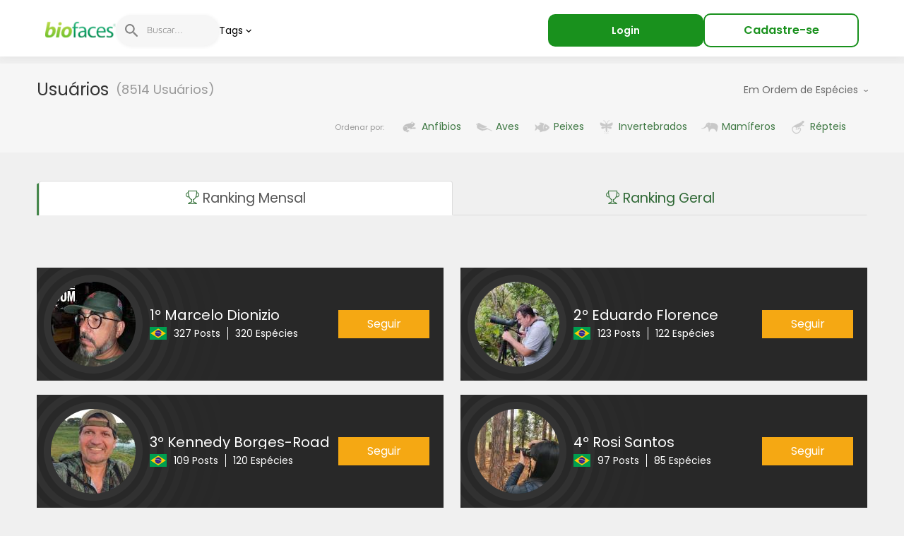

--- FILE ---
content_type: text/html; charset=UTF-8
request_url: https://www.biofaces.com/users
body_size: 163088
content:
<!DOCTYPE html PUBLIC "-//W3C//DTD XHTML 1.0 Strict//EN" "http://www.w3.org/TR/xhtml1/DTD/xhtml1-strict.dtd">
<html xmlns="http://www.w3.org/1999/xhtml">
	<head>
<!-- Google Tag Manager --> <script>(function(w,d,s,l,i){w[l]=w[l]||[];w[l].push({'gtm.start': new Date().getTime(),event:'gtm.js'});var f=d.getElementsByTagName(s)[0], j=d.createElement(s),dl=l!='dataLayer'?'&l='+l:'';j.async=true;j.src= 'https://www.googletagmanager.com/gtm.js?id='+i+dl;f.parentNode.insertBefore(j,f); })(window,document,'script','dataLayer','GTM-WBFQMB42');</script> <!-- End Google Tag Manager -->		<meta http-equiv="Content-Type" content="text/html; charset=utf-8" />
<meta http-equiv="X-UA-Compatible" content="IE=edge;" />
<meta name="google-site-verification" content="86sWrcCJwNddg0VukdQfpIMin6WRHkkHujqmdTGW2MA" />
<title>Usuários - Biofaces - Bring Nature Closer</title>
<base href="https://www.biofaces.com/" />
<link rel="stylesheet" type="text/css" media="all" href="//fonts.googleapis.com/css?family=Lato:400,700" />
<link rel="stylesheet" type="text/css" media="all" href="js/jquery.mCustomScrollbar.min.css"><link rel="stylesheet" type="text/css" media="all" href="species/filtro_css" />
<link rel="stylesheet" type="text/css" media="all" href="css/padrao.concat.min.css?v=447" />
<link rel="stylesheet" type="text/css" media="all" href="js/fancybox/jquery.fancybox.concat.min.css" />
<link rel="stylesheet" type="text/css" media="all" href="js/bio_plugins.concat.min.css" />
<link rel="stylesheet" type="text/css" media="all" href="js/jquery-ui-1.11.4/themes/smoothness/jquery-ui.concat.min.css" />
<link rel="stylesheet" type="text/css" media="all" href="js/audioplayer.concat.min.css" />
<style type="text/css">
.buscaTopo .inputBusca.error, .buscaTopo input.inputBusca.error:focus, .buscaTopo input.inputBusca.active.error {
	background-color:#E4AEAC;
}
.inputBusca.ui-autocomplete-loading {
	background:url(gfx/preloader2.gif) #FFF no-repeat 190px 20px;
}
.ui-autocomplete-loading{ background:url(gfx/preloader2.gif) no-repeat 140px 25px; }
.autoCompletArea, .autoCompletArea.ulLocations.active{
	opacity: 1;
	visibility: visible;
}
.autoCompletArea.ulLocations{
	opacity: 0;
	visibility: hidden;
}
</style>
<script type="text/javascript">
SITE_URL = "https://www.biofaces.com/";
USER_ID = "";
USER_AVATAR = "";
</script>
		<meta property="og:image" content="https://www.biofaces.com/gfx/facebook-users.png">
		<meta property="og:image:type" content="image/png">
		<meta property="og:image:width" content="158">
		<meta property="og:image:height" content="158">
		<link rel="stylesheet" type="text/css" media="all" href="src/bootstrap/css/bootstrap.min.css">
		<link rel="stylesheet" href="https://cdn.jsdelivr.net/npm/bootstrap-icons@1.6.0/font/bootstrap-icons.css">
	</head>

	<body>
<!-- Google Tag Manager (noscript) -->
<noscript><iframe src="https://www.googletagmanager.com/ns.html?id=GTM-WBFQMB42"
height="0" width="0" style="display:none;visibility:hidden"></iframe></noscript>
<!-- End Google Tag Manager (noscript) -->		
<link rel="stylesheet" href="/css/new-menu.css">

<nav class="new-menu">
	<div class="new-menu__container">
          <div>
        
<a href="/newest" class="new-menu__logo">
  <svg width="160" height="64" viewBox="0 0 160 64" fill="none" xmlns="http://www.w3.org/2000/svg" xmlns:xlink="http://www.w3.org/1999/xlink">
<rect width="160" height="64" fill="url(#pattern0_135_1983)"/>
<defs>
<pattern id="pattern0_135_1983" patternContentUnits="objectBoundingBox" width="1" height="1">
<use xlink:href="#image0_135_1983" transform="matrix(0.00105263 0 0 0.00263158 -2.64285e-08 0.221053)"/>
</pattern>
<image id="image0_135_1983" width="950" height="212" xlink:href="[data-uri]"/>
</defs>
</svg>
</a><div class="new-menu__search">
  <form action="search/map/" class="new-menu__search__form" method="get">
    <label class="new-menu__search__label" for="search-menu">
      <svg xmlns="http://www.w3.org/2000/svg" width="32" height="32" viewBox="0 0 32 32" fill="none">
  <path d="M21.598 19.4865H20.4858L20.0916 19.1064C21.781 17.1355 22.6538 14.4466 22.1752 11.5888C21.5135 7.67519 18.2475 4.54992 14.3057 4.07127C8.35077 3.33922 3.33907 8.35092 4.07112 14.3058C4.54976 18.2476 7.67503 21.5137 11.5887 22.1753C14.4465 22.654 17.1353 21.7811 19.1062 20.0918L19.4863 20.486V21.5981L25.4694 27.5812C26.0466 28.1584 26.9898 28.1584 27.567 27.5812C28.1441 27.004 28.1441 26.0608 27.567 25.4836L21.598 19.4865ZM13.1513 19.4865C9.64592 19.4865 6.81629 16.6568 6.81629 13.1514C6.81629 9.64608 9.64592 6.81644 13.1513 6.81644C16.6567 6.81644 19.4863 9.64608 19.4863 13.1514C19.4863 16.6568 16.6567 19.4865 13.1513 19.4865Z" fill="#858585"/>
</svg>
      <ul id="search-result-list" class="new-menu__search-result-list"></ul>
    </label>

    <input
      id="search-menu"
      type="text"
      class="new-menu__search__input"
      placeholder="Buscar..."
      oninput="debouncedSearch()"
      onblur="cancelSearch()"
      name="t"
    >
  </form>
</div>          <ul class="new-menu__dropdown-list">
            <li class="new-menu__dropdown-item open-menu-dropdown">
  <span>
    <span>
      Tags    </span>

    <svg xmlns="http://www.w3.org/2000/svg" width="13" height="8" viewBox="0 0 13 8" fill="none">
  <path d="M6.60165 7.24951C6.3541 7.24951 6.10678 7.15467 5.91794 6.96499L0.884735 1.90786C0.507172 1.5285 0.507172 0.91341 0.884735 0.534046C1.26242 0.154667 1.87448 0.154667 2.25217 0.534046L6.60165 4.90426L10.951 0.534046C11.3287 0.154667 11.9408 0.154667 12.3185 0.534046C12.696 0.91341 12.696 1.5285 12.3185 1.90786L7.28525 6.96499C7.09653 7.15467 6.84909 7.24951 6.60165 7.24951Z" fill="currentColor"/>
</svg>  </span>

  <ul class="new-menu__dropdow-list tags">
      <li><a href="tags/8/tatus">tatus</a></li>
      <li><a href="tags/11/anuros">anuros</a></li>
      <li><a href="tags/4/aves-de-rapina">aves-de-rapina</a></li>
      <li><a href="tags/12/morcegos">morcegos</a></li>
      <li><a href="tags/3/gatos">gatos</a></li>
      <li><a href="tags/7/corujas">corujas</a></li>
      <li><a href="tags/19/gambas">gambas</a></li>
      <li><a href="tags/21/baleias">baleias</a></li>
      <li><a href="tags/31/evidencia">evidencia</a></li>
      <li><a href="tags/29/pinipedes">pinipedes</a></li>
      <li><a href="tags/22/borboletas">borboletas</a></li>
      <li><a href="tags/10/lagartos">lagartos</a></li>
      <li><a href="tags/20/primatas">primatas</a></li>
      <li><a href="tags/13/psitacideos">psitacideos</a></li>
      <li><a href="tags/14/porcos">porcos</a></li>
      <li><a href="tags/33/mutuns">mutuns</a></li>
      <li><a href="tags/18/roedores">roedores</a></li>
      <li><a href="tags/26/aranhas">aranhas</a></li>
      <li><a href="tags/30/urubus">urubus</a></li>
      <li><a href="tags/32/predacao">predacao</a></li>
      <li><a href="tags/5/caes">caes</a></li>
      <li><a href="tags/15/veados">veados</a></li>
      <li><a href="tags/6/cobras">cobras</a></li>
      <li><a href="tags/17/antas">antas</a></li>
      <li><a href="tags/9/tamanduas">tamanduas</a></li>
      <li><a href="tags/24/tartarugas">tartarugas</a></li>
      <li><a href="tags/16/beija-flores">beija-flores</a></li>
      <li><a href="tags/34/bacuraus-e-urutaus">bacuraus-e-urutaus</a></li>
    </ul>
</li>          </ul>
              </div>
      <div class="new-menu__actions">
  <a href="javascript:void(0);" class="login-button showLogin">Login</a>
  <a href="javascript:void(0);" class="register-button linkCadastroLogin">Cadastre-se</a>
</div>      </div>
</nav>

<script src="/js/search.js"></script>
<script src="/js/dropdown.js"></script>

		<div class="clear"></div>

		<div class="topoSegundaBarra">
			<div class="container_12">
				<div class="grid_3">
					<h1 class="titleTopoSegundaBarra">Usuários</h1>
					<h2 class="subTitleTopoSegundaBarra">(8514 Usuários)</h2>
				</div>
				<div class="grid_9">
					<ul class="menuDropdownBarra">
						<li class="liMasterMenuDropdownBarra">
														<a href="javascript:void(0)" class="linkMaster tgOpcoesOrdem"><k>Em Ordem de Espécies</k><span>&nbsp;</span></a>

							<div class="subMenuDropdownBarra js_subMenuBarra">
								<ul>
									<li><a href="javascript:void(0);" class="order" data-ordem="species" data-idac="">Em Ordem de Espécies</a></li>
									<li><a href="javascript:void(0);" class="order" data-ordem="posts" data-idac="">Em Ordem de Posts</a></li>
									<li><a href="javascript:void(0);" class="order" data-ordem="alfabetico" data-idac="">Em Ordem de Alfabética</a></li>
								</ul>
							</div>

						</li>
					</ul>

					<ul class="filtroClasses">
						<li><big>Ordenar por:</big></li>

						<li><a href="javascript:void(0);" class="order anfib" data-ordem="species" data-idac="1">Anfíbios</a></li><li><a href="javascript:void(0);" class="order aves" data-ordem="species" data-idac="2">Aves</a></li><li><a href="javascript:void(0);" class="order peix" data-ordem="species" data-idac="3">Peixes</a></li><li><a href="javascript:void(0);" class="order invert" data-ordem="species" data-idac="4">Invertebrados</a></li><li><a href="javascript:void(0);" class="order mamif" data-ordem="species" data-idac="5">Mamíferos</a></li><li><a href="javascript:void(0);" class="order rept" data-ordem="species" data-idac="6">Répteis</a></li>
					</ul>
				</div>

			</div>
			<div class="clear"></div>
		</div>
		<div class="clear"></div>
		<div class="spacer40"></div>

		<div class="conteiner">
			<div class="container_12">
				<div class="grid_12">
					<ul class="nav nav-tabs nav-justified" role="tablist">
	  					<li role="presentation" class="active">
	  						<a href="#monthy" aria-controls="monthy" role="tab" data-toggle="tab" style="font-size: 1.2rem" id="month-ranking"><i class="bi bi-trophy" style="color: #3e7843;"></i> Ranking Mensal</a>
	  					</li>
	  					<li role="presentation" class="">
	  						<a href="#general" aria-controls="general" role="tab" data-toggle="tab" style="font-size: 1.2rem" id="general-ranking"><i class="bi bi-trophy" style="color: #3e7843;"></i> Ranking Geral</a>
	  					</li>
					</ul>
				</div>
				<div class="clear"></div>
				<div class="spacer40"></div>

				<div class="tab-content">
				    <div role="tabpanel" class="tab-pane active" id="monthy">
				    	<ul class="listFollowers" id="guts">
					    	<div class="grid_12 carregandoLista">
								<img src="gfx/preloader6.gif" class="preloaderGrande" alt="">
							</div>
						</ul>
						<div class="grid_12">
							<a href="javascript:void(0);" class="btVerMais">Ver Mais Usuários</a>
						</div>
				    </div>
				    <div role="tabpanel" class="tab-pane" id="general" data-ranking="general">
				    	<ul class="listFollowers" id="guts-general">
					    	<div class="grid_12 carregandoLista">
								<img src="gfx/preloader6.gif" class="preloaderGrande" alt="">
							</div>
						</ul>
						<div class="grid_12">
							<a href="javascript:void(0);" class="btVerMaisGeneral">Ver Mais Usuários</a>
						</div>
				    </div>

				</div>

				<div class="grid_12">
					<div class="clear"></div>
					<div class="spacer40"></div>

					
					<div class="banner banner3 firstChild">
						<a href="http://www.ultimosrefugios.org.br/" title="" target="_blank"><img src="upload/banner/2016/02/biofaces-ur.jpg" width="280" height="200" alt="" /></a>					</div>

					
					<div class="banner banner3">
						<a href="https://peccaryproject.wixsite.com/peccaryproject" title="" target="_blank"><img src="upload/banner/2024/04/logo-projeto-queixada-2020.jpg" width="280" height="200" alt="" /></a>					</div>

					
					<div class="banner banner3">
						<a href="https://www.youtube.com/channel/UCQwHYU3ZbSLG6LOVwtvuozg" title="" target="_blank"><img src="upload/banner/2022/04/whatsapp-image-2022-04-12-at-133327.jpeg" width="280" height="200" alt="" /></a>					</div>

					
					<div class="banner banner3 lastChild">
						<a href="https://nacurutuexperiencias.com/" title="" target="_blank"><img src="upload/banner/2025/05/1000230493.jpg" width="280" height="200" alt="" /></a>					</div>

					
					<div class="spacer40"></div>
					<div class="lineDiv"></div>
					<div class="spacer40"></div>

					

			<span class="assinatura">Desenvolvido por <a href="http://www.dothcom.net/" target="_blank">dothCom</a></span>




            <ul class="menuLateral">
                <li class="liMaster"><a href="/about" target="_blank">Sobre</a></li>
                <li class="liMaster"><a href="/terms" target="_blank">Termos</a></li>
                <li class="liMaster"><a href="/privacity" target="_blank">Privacidade</a></li>
                <li class="liMaster"><a href="/awards" target="_blank">Prêmios</a></li>
                <li class="liMaster"><a href="/contact" target="_blank">Contato</a></li>
                <li class="liMaster"><a href="/help" target="_blank">Ajuda</a></li>
                <li class="liMaster"><a href="/advertise" target="_blank">Publicidade</a></li>
            </ul>
            <div class="clear"></div>



			<span class="copyRight copyRight2" data-translate="copyright">Copyright © 2012 Biofaces. Todas as imagens © seus respectivos proprietários.</span>
			<div class="clear"></div>
			<div class="spacer40"></div>



				</div>
			</div>
			<div class="clear"></div>
		</div>

		<input type="hidden" value="pt" id="cod_idioma">

<!--VIDEO TEMPLATE-->
<div id="__tipo_post_2" style="display:none">
	<div class="contentPost contentPostVideo">
		{medalhas}
				<a href="{url_slug}" data-videoembed="{video_embed}" data-idpost="{idpost_video}">
			<img src="gfx/youtube-play.png" alt="" class="icoYoutube">
			{image_video}
		</a>
	</div>

</div>

<!--AUDIO TEMPLATE-->
<div id="__tipo_post_3" style="display:none">
	<div class="contentPost contentPost2">
		<a href="{url_slug}" target="_blank">
			{medalhas}

			<div class="content">

				<span class="icones Audio"></span>
				<h5>{post}</h5>

			</div>

			<div class="clear"></div>

		</a>
	</div>

</div>

<!--TEXTO TEMPLATE-->
<div id="__tipo_post_4" style="display:none">
	<div class="contentPost contentPost2">
		<a href="{url_slug}" target="_blank">
			{medalhas}

			<div class="content">

				<span class="icones Arquivo"><span>{extensao_arquivo}</span></span>
				<h5>{post}</h5>

			</div>

		</a>
		<div class="clear"></div>
	</div>

</div>

<!--LISTA TEMPLATE-->
<div id="__tipo_post_9" style="display:none">
	<div class="contentPost contentPost2">
		<a href="{url_slug}" target="_blank" style="height:{timeline_h}px;">
			{medalhas}

			<div class="content">

				<span class="icones Lista"><span>{extensao_arquivo}</span></span>
				<h5>{post}<small>{tot_species_post} Espécies</small></h5>

			</div>
		</a>
		<div class="clear"></div>
	</div>

</div>

<div id="__tipo_post_1" style="display:none">
	<div class="contentPost">
		<a href="{url_slug}" target="_blank">
			{medalhas}
			{tag_img_post}
		</a>
	</div>
</div>
<div id="__tipo_post_14" style="display:none">
	<div class="contentPost">
		<a href="{url_slug}" target="_blank">
			{medalhas}
			{tag_img_post}
		</a>
	</div>
</div>

<div id="__post_relacionado" style="display:none">
	<div class="postsugerido">
		<big class="title2">Publicações Relacionadas</big>
		<div class="clear"></div>
		<div class="spacer20"></div>

		
		{itens}

	</div>
</div>

<div id="__post_relacionado_maior" style="display:none">
	<a href="{url_post}" target="_blank" class="postdaSemana">
		<div class="contentPostagemdaSemana" style="width:280px; height:210px;">
			{tag_img_post}
		</div>
		<div class="postdaSemanaDescricao">
			<div class="nomePostdaSemana">
				<big>{titulo_post}</big>
				<span>por <small>{autor_post}</small></span>
			</div>
		</div>
	</a>
	<div class="clear"></div>
	<div class="spacer10"></div>
</div>

<div id="__post_relacionado_menor" style="display:none">
	<div class="votePostdaSemana">
		<a href="{url_post}" target="_blank" class="imgVotePostdaSemana">{tag_img_post}</a>
		<div class="contentVotePostdaSemana">
			<a href="{url_post}" target="_blank" class="titleContentVotePostdaSemana titleContentVotePostdaSemanaRelacionado">
				{titulo_post}
				<span>por <small>{autor_post}</small></span>
			</a>
		</div>
	</div>
</div>



<div id="__local_relacionado" style="display:none">
	<div class="postsugerido">
		<big class="title2">Locais</big>
		<div class="clear"></div>
		<div class="spacer20"></div>

		
		<div class="contentPostagemdaSemana" style="width:276px; height:210px;">
			{iframe_mapa}
		</div>
		<div class="postdaSemanaDescricao" style="background-color:#FFF; padding:5px;">
			<div class="nomePostdaSemana" style="clear:both; overflow:visible;">
				<big style="display:block; margin:5px 0;"><a href="{url_local}" target="_blank">{titulo_local}</a></big>
				{posts_local}
			</div>
		</div>
	</div>
</div>


<div id="__local_ocorrencia" style="display:none">
	<div class="postsugerido">
		<big class="title2">Ocorrências</big>
		<div class="clear"></div>
		<div class="spacer20"></div>

		<div class="btsNovos">
			<a href="javascript:void(0);" data-url_timeline="{url_mapa_pontos}" class="bt active">Mapa de Pontos</a>
			<a href="javascript:void(0);" data-url_timeline="{url_mapa_calor}" class="bt">Mapa de Calor</a>
		</div>

		<div class="contentPostagemdaSemana" style="width:276px; height:210px;">
			{iframe_mapa}
		</div>
	</div>
</div>



<div id="__template" style="display: none" data-pagina="0" data-loading="0" data-filteranimal="" data-ordem="species" data-specie_list="0">

	<div class="itemTimelineContentArea listaTimeline grid_4 {classmae}" data-post="{id_post}" data-usuario="{id_usuario}" data-donopost="{dono_post}">
		{posts_semana}

		{posts_relacionados}
		{locais_relacionados}
		{locais_ocorrencias}

		<div class="itemTimeline">

			{content}

			<div class="clear"></div>

			<div class="itemTimelineTexto">

				<ul class="especieListPost"  style="display:{showSpecie};">

					{species}

				</ul>
				<div class="clear"></div>

				<div class="localAutor">
					{location}
					<div>
						<a href="{url_slug_profile}" target="_blank" class="publiSem" style="{display_premios_semana}">{tot_post_semana}</a>
						por <a href="{url_slug_profile}" target="_blank">{nome} {sobrenome}</a>

						{vip}
					</div>
				</div>

				<div class="clear"></div>

				<div class="likeInteraction">
					<div>
						<svg viewBox="0 0 24 24"><path fill="none" d="M0 0h24v24H0V0z"/><path d="M13.35 20.13c-.76.69-1.93.69-2.69-.01l-.11-.1C5.3 15.27 1.87 12.16 2 8.28c.06-1.7.93-3.33 2.34-4.29 2.64-1.8 5.9-.96 7.66 1.1 1.76-2.06 5.02-2.91 7.66-1.1 1.41.96 2.28 2.59 2.34 4.29.14 3.88-3.3 6.99-8.55 11.76l-.1.09z"/></svg>
					</div>
				</div>

				<div class="likesArea">
					<ul class="whoLikes"></ul>
					<a href="javascript:void(0)" class="btLike {classe_curtiu}" data-status="0"><span>&nbsp;</span>{tot_likes}</a>
				</div>
				<a href="javascript:void(0)" class="btComenta {classe_comentou}" data-status="0"><span>&nbsp;</span>{tot_comentario}</a>
				<a href="javascript:void(0)" class="views" data-status="0"><span>&nbsp;</span>{tot_views}</a>

				{icones_adicionais}

				<span class="timeAgo" title="{data_post2}">{data_post}</span>

				<div class="clear"></div>

			</div>

			<div class="clear"></div>

		</div>
	</div>

	{separaItens}

</div>

<div id="__template_comentario" style="display:none">
	<li class="showcom" style="min-height:40px; display:{showcom}" data-comentario="{id_post_comentario}" data-donocomentario="{dono_comentario}" data-moderadorlogado="{moderador_logado}">
		<div class="editDeleteTimeline">
			<a href="javascript:void(0);" class="delete" style="display:{display_delete}">&nbsp;</a>
			<a href="javascript:void(0);" class="edit" style="display:{display_edit}">&nbsp;</a>
		</div>
		<a href="{url_slug_profile}" target="_blank" class="commentAvatarTimelineItem">{tag_img_autor_comentario}</a>
		<div class="comentarioTimelineItem">
			<a href="{url_slug_profile}" target="_blank" class="nomeUsuario">{nome}</a>
			<span class="textComment">{post_comentario}</span>
			<ul class="whoLikesComentario" style="min-width:150px;"></ul>
			<div class="clear"></div>

			<a href="javascript:void(0);" class="likeComentario" data-status="0" data-comentario="{id_post_comentario}"><span>&nbsp;</span>Curtir <k class="tot_like_com">{likes}</k></a>
			<small>{data_formatada}</small>
		</div>
		<div class="clear"></div>
	</li>
</div>

<div id="__edit_comment" style="display:none">
	<li class="{classeComent}" data-editcoment="{id_comentario}">
		<form action="#">
			<fieldset>
				<div>
					<label for="inputComment"><img class="imagemUserTopo" width="30" height="30" /></label>
					<textarea id="inputComment" class="inputText animated editSubmit" style="overflow: hidden; word-wrap: break-word; resize: none; height: 24px;">{texto_comentario}</textarea>
				</div>
			</fieldset>
		</form>
		<div class="clear"></div>
	</li>
</div>
<div id="__notificacoes" style="display:none">
	<li data-id="{id}" data-lido='{lido}'{classe_li_not}>
		<a href="{url_usuario}" class="{classe_ativado}">
			<div class="imgUserNotificacoes">{tag_img_usario_notificacao}</div>
			<div class="contentNotificacoes">
				<small class="timeAgo timeago" title="{data_formatada}">{data_formatada}</small>
				<big>{sujeito} <strong>{notificacao}</strong></big>
			</div>
		</a>
	</li>
</div>

<div id="__mensagens" style="display:none">
	<li data-id="{id}" data-lido='{lido}'>
		<a href="{url_usuario}" class="{classe_ativado}">
			<div class="imgUserNotificacoes">{tag_img_usario_mensagem}</div>
			<div class="contentNotificacoes">
				<small class="timeAgo timeago" title="{data_formatada}">{data_formatada}</small>
				<big>{sujeito}</big>
				<span>{notificacao}</span>
			</div>
		</a>
	</li>
</div>

<div id="__loader" style="display: none">

	<div class="itemTimelineContentArea listaTimeline grid_4 {loader}">
		<div class="itemTimeline">

			<div class="contentPost">
				<!-- <img src="gfx/preloader6.gif" width="130" height="130" alt="" class="postTimelineItemPreview" /> -->
				<span class="spinner"></span>
			</div>

			<div class="clear"></div>

			<div class="itemTimelineTexto">

				<div class="timelineAvatar"></div>
				<div class="tituloEautor">
					<div class="titlePostTimelineItemPreview"></div>
					<div class="autorAreaPreview"></div>
				</div>

			</div>

		</div>
	</div>
	<div class="itemTimelineContentArea listaTimeline grid_4 {loader}">
		<div class="itemTimeline">

			<div class="contentPost">
				<!-- <img src="gfx/preloader6.gif" width="130" height="130" alt="" class="postTimelineItemPreview" /> -->
				<span class="spinner"></span>
			</div>

			<div class="clear"></div>

			<div class="itemTimelineTexto">

				<div class="timelineAvatar"></div>
				<div class="tituloEautor">
					<div class="titlePostTimelineItemPreview"></div>
					<div class="autorAreaPreview"></div>
				</div>

			</div>

		</div>
	</div>
	<div class="itemTimelineContentArea listaTimeline grid_4 {loader}">
		<div class="itemTimeline">

			<div class="contentPost">
				<!-- <img src="gfx/preloader6.gif" width="130" height="130" alt="" class="postTimelineItemPreview" /> -->
				<span class="spinner"></span>
			</div>

			<div class="clear"></div>

			<div class="itemTimelineTexto">

				<div class="timelineAvatar"></div>
				<div class="tituloEautor">
					<div class="titlePostTimelineItemPreview"></div>
					<div class="autorAreaPreview"></div>
				</div>

			</div>

		</div>
	</div>

	<!-- <div class="loader_space {loader}">
		<div class="clear"></div>
		<div class="spacer40"></div>
	</div> -->

</div>
<div id="__flag_0" style="display:none">
	<li>
		<div class="iconesEspecie">
			<a href="javascript:void(0)" title="Unkown specie"><img src="upload/especies/ico-outros-especiedesconhecida.png" width="22" height="22" alt="Unkown specie" /></a>
		</div>
		<span class="especiesAmeacadas">{flag_especie}</span>
	</li>
</div>

<div id="__flag_APENAS_FILTROS" style="display:none">
	<li>
		<div class="iconesEspecie">
			{icones_specie}
		</div>
	</li>
</div>
<div id="__flag_SEM_FLAG" style="display:none">
	<li>
		<div class="iconesEspecie">
			{icones_specie}
		</div>
		<a href="{slug_specie}" target="_blank" class="nomeEspecie">
			<big>{specie}</big>
			<small>{specie_nome}</small>
		</a>
	</li>
</div>
<div id="__flag_1" style="display:none">
	<li>
		<div class="iconesEspecie">
			{icones_specie}
		</div>
		<span class="especiesAmeacadas vulneravel">{flag_especie}</span>
		<a href="{slug_specie}" target="_blank" class="nomeEspecie">
			<big>{specie}</big>
			<small>{specie_nome}</small>
		</a>
	</li>
</div>
<div id="__flag_2" style="display:none">
	<li>
		<div class="iconesEspecie">
			{icones_specie}
		</div>
		<span class="especiesAmeacadas quaseExtinto">{flag_especie}</span>
		<a href="{slug_specie}" target="_blank" class="nomeEspecie">
			<big>{specie}</big>
			<small>{specie_nome}</small>
		</a>
	</li>
</div>
<div id="__flag_3" style="display:none">
	<li>
		<div class="iconesEspecie">
			{icones_specie}
		</div>
		<span class="especiesAmeacadas poucoPreocupante">{flag_especie}</span>
		<a href="{slug_specie}" target="_blank" class="nomeEspecie">
			<big>{specie}</big>
			<small>{specie_nome}</small>
		</a>
	</li>
</div>
<div id="__flag_4" style="display:none">
	<li>
		<div class="iconesEspecie">
			{icones_specie}
		</div>
		<span class="especiesAmeacadas quaseAmeacado">{flag_especie}</span>
		<a href="{slug_specie}" target="_blank" class="nomeEspecie">
			<big>{specie}</big>
			<small>{specie_nome}</small>
		</a>
	</li>
</div>
<div id="__flag_5" style="display:none">
	<li>
		<div class="iconesEspecie">
			{icones_specie}
		</div>
		<span class="especiesAmeacadas perigoCritico">{flag_especie}</span>
		<a href="{slug_specie}" target="_blank" class="nomeEspecie">
			<big>{specie}</big>
			<small>{specie_nome}</small>
		</a>
	</li>
</div>
<div id="__flag_6" style="display:none">
	<li>
		<div class="iconesEspecie">
			{icones_specie}
		</div>
		<span class="especiesAmeacadas extintoNatureza">{flag_especie}</span>
		<a href="{slug_specie}" target="_blank" class="nomeEspecie">
			<big>{specie}</big>
			<small>{specie_nome}</small>
		</a>
	</li>
</div>
<div id="__flag_7" style="display:none">
	<li>
		<div class="iconesEspecie">
			{icones_specie}
		</div>
		<span class="especiesAmeacadas extinto">{flag_especie}</span>
		<a href="{slug_specie}" target="_blank" class="nomeEspecie">
			<big>{specie}</big>
			<small>{specie_nome}</small>
		</a>
	</li>
</div>
<div id="__flag_8" style="display:none">
	<li>
		<div class="iconesEspecie">
			{icones_specie}
		</div>
		<span class="especiesAmeacadas">{flag_especie}</span>
		<a href="{slug_specie}" target="_blank" class="nomeEspecie">
			<big>{specie}</big>
			<small>{specie_nome}</small>
		</a>
	</li>
</div>
<div id="__flag_9" style="display:none">
	<li>
		<div class="iconesEspecie">
			{icones_specie}
		</div>
		<span class="especiesAmeacadas">{flag_especie}</span>
		<a href="{slug_specie}" target="_blank" class="nomeEspecie">
			<big>{specie}</big>
			<small>{specie_nome}</small>
		</a>
	</li>
</div>
<div id="__post_semana" style="display:none">
	<div class="contentPostagemdaSemana" style="width:280px; min-height:108px;">
		{tag_img_post_semana}
	</div>
	<div class="postdaSemanaDescricao">
		<div class="pontuacaoPostdaSemana"><div>{media}<span>&nbsp;</span></div></div>
		<div class="nomePostdaSemana">
			<big>{post}</big>
			<span>por <small>{nome}</small></span>
		</div>
	</div>
</div>
<div id="__estatisticas" style="display:none">
	<div class="estatisticaArea"><big><a href="/users">{membros}</a>Biofacers</big></div>
	<div class="estatisticaArea">
		<big><a href="/species">{species}</a>Espécies</big>

		<div class="estisticasEstatistica">
			{class_specie}
		</div>

		<div class="ultimaEspecie">
			<span>Última Espécie</span>
			<a href="{url_specie}">{ultima_especie}</a>
			<small style="{ultima_sp_display}"><span>Nome Popular: {nome_popular}</span></small>
		</div>
	</div>
</div>
<div id="__usuarios_lideres" style="display:none">
	<div class="estatisticaArea">
		<big>Principais Biofacers</big>

		{usuarios}
	</div>
</div>

<div id="__relacionados1" style="display:none">
	<li class="related">
		<a href="{url}">
			<big>
				<small class="autor">por {autor_post}</small>
				{post}
				{especies}
				{localizacao}
				<span>
					<small class="viewsList"><small>&nbsp;</small>{tot_views}</small>
					<small class="likeList"><small>&nbsp;</small>{tot_likes}</small>
					<small class="commentsList"><small>&nbsp;</small>{tot_comentario}</small>
				</span>
			</big>
			{tag_img_post}
		</a>
	</li>
</div>
<div id="__relacionados2" style="display:none">
	<li>
		<a href="{url}">
			<div class="videoPlay">&nbsp;</div>
			<big>
				<small class="autor">por {autor_post}</small>
				{post}
				{especies}
				{localizacao}
				<span>
					<small class="viewsList"><small>&nbsp;</small>{tot_views}</small>
					<small class="likeList"><small>&nbsp;</small>{tot_likes}</small>
					<small class="commentsList"><small>&nbsp;</small>{tot_comentario}</small>
				</span>
			</big>
			{tag_img_post}
		</a>
	</li>
</div>
<div id="__relacionados3" style="display:none">
	<li>
		<a href="{url}" class="audioTextoLista" >
			<big>
				{post}
				<span>
					<small class="viewsList"><small>&nbsp;</small>{tot_views}</small>
					<small class="likeList"><small>&nbsp;</small>{tot_likes}</small>
					<small class="commentsList"><small>&nbsp;</small>{tot_comentario}</small>
				</span>
			</big>
			<div>&nbsp;</div>
		</a>
	</li>
</div>
<div id="__relacionados4" style="display:none">
	<li>
		<a href="{url}" class="audioTextoLista audioTextoListaTexto" >
			<big>
				{post}
				<span>
					<small class="viewsList"><small>&nbsp;</small>{tot_views}</small>
					<small class="likeList"><small>&nbsp;</small>{tot_likes}</small>
					<small class="commentsList"><small>&nbsp;</small>{tot_comentario}</small>
				</span>
			</big>
			<div><span>TXT</span></div>
		</a>
	</li>
</div>
<div id="__relacionados9" style="display:none">
	<li>
		<a href="{url}" class="audioTextoLista audioTextoListaLista" >
			<big>
				{post}
				<span>
					<small class="viewsList"><small>&nbsp;</small>{tot_views}</small>
					<small class="likeList"><small>&nbsp;</small>{tot_likes}</small>
					<small class="commentsList"><small>&nbsp;</small>{tot_comentario}</small>
				</span>
			</big>
			<div>&nbsp;</div>
		</a>
	</li>
</div>
<div id="__relacionados14" style="display:none">
	<li class="related">
		<a href="{url}">
			<big>
				<small class="autor">por {autor_post}</small>
				{post}
				{especies}
				{localizacao}
				<span>
					<small class="viewsList"><small>&nbsp;</small>{tot_views}</small>
					<small class="likeList"><small>&nbsp;</small>{tot_likes}</small>
					<small class="commentsList"><small>&nbsp;</small>{tot_comentario}</small>
				</span>
			</big>
			{tag_img_post}
		</a>
	</li>
</div>
<div id="list_profile_1" style="display:none">
	<li>
		<a href="{slug_url}">
			<big>
				{post}
				<span>
					<small class="viewsList"><small>&nbsp;</small>{tot_views}</small>
					<small class="likeList"><small>&nbsp;</small>{tot_likes}</small>
					<small class="commentsList"><small>&nbsp;</small>{tot_comentario}</small>
				</span>
			</big>
			{tag_img_post}
		</a>
	</li>
</div>
<div id="list_profile_2" style="display:none">
	<li>
		<a href="{slug_url}">
			<div class="videoPlay">&nbsp;</div>
			<big>
				{post}
				<span>
					<small class="viewsList"><small>&nbsp;</small>{tot_views}</small>
					<small class="likeList"><small>&nbsp;</small>{tot_likes}</small>
					<small class="commentsList"><small>&nbsp;</small>{tot_comentario}</small>
				</span>
			</big>
			{tag_img_post}
		</a>
	</li>
</div>
<div id="list_profile_3" style="display:none">
	<li>
		<a href="{slug_url}" class="audioTextoLista" >
			<big>
				{post}
				<span>
					<small class="viewsList"><small>&nbsp;</small>{tot_views}</small>
					<small class="likeList"><small>&nbsp;</small>{tot_likes}</small>
					<small class="commentsList"><small>&nbsp;</small>{tot_comentario}</small>
				</span>
			</big>
			<div><span></span></div>
		</a>
	</li>
</div>
<div id="list_profile_4" style="display:none">
	<li>
		<a href="{slug_url}" class="audioTextoLista" >
			<big>
				{post}
				<span>
					<small class="viewsList"><small>&nbsp;</small>{tot_views}</small>
					<small class="likeList"><small>&nbsp;</small>{tot_likes}</small>
					<small class="commentsList"><small>&nbsp;</small>{tot_comentario}</small>
				</span>
			</big>
			<div>&nbsp;</div>
		</a>
	</li>
</div>
<div id="list_profile_9" style="display:none">
	<li>
		<a href="{slug_url}" class="audioTextoLista audioTextoListaLista" >
			<big>
				{post}
				<span>
					<small class="viewsList"><small>&nbsp;</small>{tot_views}</small>
					<small class="likeList"><small>&nbsp;</small>{tot_likes}</small>
					<small class="commentsList"><small>&nbsp;</small>{tot_comentario}</small>
				</span>
			</big>
			<div>&nbsp;</div>
		</a>
	</li>
</div>
<div id="list_profile_14" style="display:none">
	<li>
		<a href="{slug_url}">
			<big>
				{post}
				<span>
					<small class="viewsList"><small>&nbsp;</small>{tot_views}</small>
					<small class="likeList"><small>&nbsp;</small>{tot_likes}</small>
					<small class="commentsList"><small>&nbsp;</small>{tot_comentario}</small>
				</span>
			</big>
			{tag_img_post}
		</a>
	</li>
</div>
<div id="report_item" style="display:none">
	<li data-specie="{id_specie}" data-user="{user}" data-status="{status}" class="specie_item">
		<div class="rightEspeciesPost">
			<a href="javascript:void(0);" class="numeomrPosts {evidencias_active}" data-tipo="99088" onclick="abre(this); return false;"><strong>{evidencias}</strong>Evidências <span>&nbsp;</span></a>
			<a href="javascript:void(0);" class="numeomrPosts {desenhos_active}" data-tipo="14" onclick="abre(this); return false;"><strong>{desenhos}</strong>Ilustrações <span>&nbsp;</span></a>
			<a href="javascript:void(0);" class="numeomrPosts {listas_active}" data-tipo="9" onclick="abre(this); return false;"><strong>{listas}</strong>Listas <span>&nbsp;</span></a>
			<a href="javascript:void(0);" class="numeomrPosts {textos_active}" data-tipo="4" onclick="abre(this); return false;"><strong>{textos}</strong>Textos <span>&nbsp;</span></a>
			<div class="spacerLineVert"></div>
			<a href="javascript:void(0);" class="numeomrPosts {audios_active}" data-tipo="3" onclick="abre(this); return false;"><strong>{audios}</strong>Audios <span>&nbsp;</span></a>
			<a href="javascript:void(0);" class="numeomrPosts {videos_active}" data-tipo="2" onclick="abre(this); return false;"><strong>{videos}</strong>Videos <span>&nbsp;</span></a>
			<a href="javascript:void(0);" class="numeomrPosts {fotos_active}" data-tipo="1" onclick="abre(this); return false;"><strong>{fotos}</strong>Fotos <span>&nbsp;</span></a>
			{star}
			{bandeira}
		</div>
		<span class="especiesAmeacadas {classe}">{sigla}</span>
		<a href="{url_specie}" class="nomeEspecie">
			<big>{specie}</big>
			<small>Nome Popular: {nome_popular}</small>
		</a>
		<div class="clear"></div>
		<div class="especieListViewsPost" style="display:none">
		</div>
	</li>
</div>
<div id="report_item_list" style="display:none">
	<div><a href="javascript:void(0);" onclick="fecha_item(this); return false;">Fechar</a><big>{nome_user} publicou <strong>{tantos}</strong> posts da espécie <strong>{specie}</strong></big></div>
	<ul class="reportPost">

	</ul>
	<a href="javascript:void(0);" class="btMaisPostReport" onclick="ver_mais(this); return false;" style="display:{show}">Ver Todos</a>
</div>
<div id="lista_specie" style="display:none">
	<li class="grid_6">
		<div class="contentFollower">
			<a href="{specie_url}" class="imgsEspecie">{imgs}</a>
			<a href="{specie_url}" class="linkProfile">
				{tag_img_specie}
				<div>
					<big>{specie}</big>
					<strong>Nome Popular: {specie_nome}</strong>
					<small>{posts} Posts</small>
					<span>{usuarios} Usuários</span>
				</div>
			</a>
		</div>
	</li>
</div>
<div id="lista_user" style="display:none">
	<li class="grid_6">
		<div class="contentFollower">
			<a href="javascript:void(0);" class="{btFollow} btSeguir" data-id_usuario="{id_usuario}">{seguir}</a>
			<a href="{url}" class="linkProfile">
				{tag_img_usuario}
				<div>
					<big>{nome} {sobrenome}</big>
					{tag_img_flag}
					<small>{posts} Posts</small>
					<span>{species} Espécies</span>
					{vip}
				</div>
			</a>
		</div>
	</li>
</div>
<div id="timeline_banner" style="display: none">
	<div class="clear"></div>
	<div class="spacer20"></div>
	<div class="itemTimelineContentArea listaTimeline grid_4 principal">{banner0}</div>
	<div class="itemTimelineContentArea listaTimeline grid_4 principal">{banner1}</div>
	<div class="itemTimelineContentArea listaTimeline grid_4 principal">{banner2}</div>
	<div class="spacer20"></div>
	<div class="clear"></div>
</div>

<div id="notification_msg" style="display:none">
	<li>
		<div class="commentAvatarTimelineItem"><a href="{url_usuario}" style="display:inline; background:none;">{tag_img_usuario_notificacao}</a></div>
		<div class="comentarioTimelineItem">
			<big class="nomeUsuario"><a href="{url_usuario}" style="display:inline; background:none;">{nome_completo}</a></big>
			<span>{mensagem}</span>
			<span>{titulo_post}</span>


			<div class="clear"></div>
			<small class="timeago" title="{data}">{data}</small>
		</div>
		<div class="clear"></div>
	</li>
</div>



<div id="__tpl_comentario" style="display:none">
	<div class="itemTimelineContentArea itemTimelineContentAreaFlutua !fixed" id="comentario{id_post}" data-id_post="{id_post}" data-id_usuario="{id_usuario}" data-donopost="{dono_post}">
		<div class="itemTimeline">
			<div class="timelineAvatar"><img src="{src_avatar}" width="50" height="50" alt="" /></div>
			<div class="tituloEautor">
				<a href="#" class="titlePostTimelineItem">{titulo_post}</a><span>{data_ago}</span>

				<div class="clear"></div>

				<div class="autorArea">
					{bandeira_usuario}
					<div>por <a href="{url_usuario}">{nome_usuario}</a></div>

					{bt_seguir}

				</div>
			</div>
			<div class="clear"></div>
			<div class="spacer20"></div>

			{especies}

			<div class="textItemTimeline"><p> {texto_post} </p></div>
			<div class="clear"></div>

			<div class="likeComentarioShare likeComentarioShareDetPost" data-tot_comentario="{tot_comentario}">
				<div class="likeComentarioShareContent">
					<form action="javascript:void(0)">
						<input type="hidden" name="id_post" value="{id_post}">
						<fieldset>
							<div>
								
								<label for="inputComment2"><img class="imgusercomment" src="gfx/img-user-semimg.png" width="30" height="30" alt="" /></label>
								<textarea id="inputComment2" class="inputText animated submittext" name="comentario" placeholder="Digite aqui seu comentário..."></textarea>
							</div>
						</fieldset>
					</form>
					<div class="clear"></div>
				</div>
				<div class="clear"></div>
				<ul class="listComentariosTimelineItem" id="coments{id_post}">

				</ul>
			</div>
		</div>
	</div>
</div>

		
<script type="text/javascript" src="https://www.biofaces.com/traducao/e_variaveis/"></script>

<script type="text/javascript" src="js/sw_jq.js?v=447"></script>
<script type="text/javascript" src="js/jquery.mCustomScrollbar.concat.min.js?v=447"></script>
<script type="text/javascript" src="js/bio_plugins.concat.min.js?v=447"></script>
<script type="text/javascript" src="js/jquery.autosize.js?v=447"></script>
<script type="text/javascript" src="js/jquery.lazyload.js?v=447"></script>
<script type="text/javascript" src="js/jquery.tooltipster.min.js?v=447"></script>
<script type="text/javascript" src="js/fancybox/jquery.fancybox.pack.js?v=447"></script>
<script type="text/javascript" src="js/common.concat.min.js?v=447"></script>
<script type="text/javascript" src="js/jquery.mCustomScrollbar.concat.min.js?v=447"></script>
<script type="text/javascript" src="js/users.js?v=447"></script>
<script type="text/javascript" src="src/bootstrap/js/bootstrap.min.js?v=447"></script>


<script type="text/javascript">

/*
VIEWPORT BUG FIX
iOS viewport scaling bug fix, by @mathias, @cheeaun and @jdalton
*/
(function(doc){var addEvent='addEventListener',type='gesturestart',qsa='querySelectorAll',scales=[1,1],meta=qsa in doc?doc[qsa]('meta[name=viewport]'):[];function fix(){meta.content='width=device-width,minimum-scale='+scales[0]+',maximum-scale='+scales[1];doc.removeEventListener(type,fix,true);}if((meta=meta[meta.length-1])&&addEvent in doc){fix();scales=[.25,1.6];doc[addEvent](type,fix,true);}}(document));
</script>

<script type="text/javascript">
var _gaq = _gaq || [];
_gaq.push(['_setAccount', 'UA-39414404-1']);
_gaq.push(['_trackPageview']);

(function() {
	var ga = document.createElement('script'); ga.type = 'text/javascript'; ga.async = true;
	ga.src = 'https://ssl.google-analytics.com/ga.js';
	var s = document.getElementsByTagName('script')[0]; s.parentNode.insertBefore(ga, s);
})();
</script>
	</body>
</html>


--- FILE ---
content_type: text/html; charset=UTF-8
request_url: https://www.biofaces.com/users/getlista/0?ordem=species&id_animal_class=&indicators=0&month=1
body_size: 3106
content:
{"lista":[{"id_usuario":"5562","nome":"Marcelo","sobrenome":"Dionizio","arquivo":"2021\/09\/1631220103.jpg","criptografado":"837b274cee58a49521871c9715f3172c","vip":"0","species":"320","posts":"327","bandeira":"2015\/08\/flag-brasil.gif","nome_completo":"Marcelo Dionizio","apelido":"Marcelo","url_usuario":"https:\/\/www.biofaces.com\/profile\/5562\/marcelo-dionizio\/","url_report":"https:\/\/www.biofaces.com\/report\/5562\/marcelo-dionizio\/","url_messsages":"https:\/\/www.biofaces.com\/messages\/5562\/marcelo-dionizio\/","url_followers":"https:\/\/www.biofaces.com\/followers\/5562\/marcelo-dionizio\/","url_following":"https:\/\/www.biofaces.com\/following\/5562\/marcelo-dionizio\/","url_post_week":"https:\/\/www.biofaces.com\/post-of-week\/5562\/marcelo-dionizio\/","url_profile_map":"https:\/\/www.biofaces.com\/profile\/map\/5562\/marcelo-dionizio\/","url_mapa_pontos":"https:\/\/www.biofaces.com\/profile\/map_points\/5562\/marcelo-dionizio\/","url_mapa_calor":"https:\/\/www.biofaces.com\/profile\/heatmap\/5562\/marcelo-dionizio\/","url_mapa_coordenadas":"https:\/\/www.biofaces.com\/profile\/coordinates\/5562\/marcelo-dionizio\/","posicao":1},{"id_usuario":"7219","nome":"Eduardo ","sobrenome":"Florence ","arquivo":"2024\/02\/1708727834.jpeg","criptografado":"2c70d529c31891537e564796abbd0167","vip":"0","species":"122","posts":"123","bandeira":"2015\/08\/flag-brasil.gif","nome_completo":"Eduardo  Florence","apelido":"Eduardo","url_usuario":"https:\/\/www.biofaces.com\/profile\/7219\/eduardo-florence\/","url_report":"https:\/\/www.biofaces.com\/report\/7219\/eduardo-florence\/","url_messsages":"https:\/\/www.biofaces.com\/messages\/7219\/eduardo-florence\/","url_followers":"https:\/\/www.biofaces.com\/followers\/7219\/eduardo-florence\/","url_following":"https:\/\/www.biofaces.com\/following\/7219\/eduardo-florence\/","url_post_week":"https:\/\/www.biofaces.com\/post-of-week\/7219\/eduardo-florence\/","url_profile_map":"https:\/\/www.biofaces.com\/profile\/map\/7219\/eduardo-florence\/","url_mapa_pontos":"https:\/\/www.biofaces.com\/profile\/map_points\/7219\/eduardo-florence\/","url_mapa_calor":"https:\/\/www.biofaces.com\/profile\/heatmap\/7219\/eduardo-florence\/","url_mapa_coordenadas":"https:\/\/www.biofaces.com\/profile\/coordinates\/7219\/eduardo-florence\/","posicao":2},{"id_usuario":"2951","nome":"Kennedy","sobrenome":"Borges-Road","arquivo":"2020\/10\/1601572313.jpeg","criptografado":"026b871b2d5a6135bb5a35949f3dbaab","vip":"0","species":"120","posts":"109","bandeira":"2015\/08\/flag-brasil.gif","nome_completo":"Kennedy Borges-Road","apelido":"Kennedy","url_usuario":"https:\/\/www.biofaces.com\/profile\/2951\/kennedy-borges-road\/","url_report":"https:\/\/www.biofaces.com\/report\/2951\/kennedy-borges-road\/","url_messsages":"https:\/\/www.biofaces.com\/messages\/2951\/kennedy-borges-road\/","url_followers":"https:\/\/www.biofaces.com\/followers\/2951\/kennedy-borges-road\/","url_following":"https:\/\/www.biofaces.com\/following\/2951\/kennedy-borges-road\/","url_post_week":"https:\/\/www.biofaces.com\/post-of-week\/2951\/kennedy-borges-road\/","url_profile_map":"https:\/\/www.biofaces.com\/profile\/map\/2951\/kennedy-borges-road\/","url_mapa_pontos":"https:\/\/www.biofaces.com\/profile\/map_points\/2951\/kennedy-borges-road\/","url_mapa_calor":"https:\/\/www.biofaces.com\/profile\/heatmap\/2951\/kennedy-borges-road\/","url_mapa_coordenadas":"https:\/\/www.biofaces.com\/profile\/coordinates\/2951\/kennedy-borges-road\/","posicao":3},{"id_usuario":"6845","nome":"Rosi","sobrenome":"Santos","arquivo":"2023\/11\/1700684778.jpg","criptografado":"f5873bb1a0c684ed0640e17ef95572bd","vip":"0","species":"85","posts":"97","bandeira":"2015\/08\/flag-brasil.gif","nome_completo":"Rosi Santos","apelido":"Rosi","url_usuario":"https:\/\/www.biofaces.com\/profile\/6845\/rosi-santos\/","url_report":"https:\/\/www.biofaces.com\/report\/6845\/rosi-santos\/","url_messsages":"https:\/\/www.biofaces.com\/messages\/6845\/rosi-santos\/","url_followers":"https:\/\/www.biofaces.com\/followers\/6845\/rosi-santos\/","url_following":"https:\/\/www.biofaces.com\/following\/6845\/rosi-santos\/","url_post_week":"https:\/\/www.biofaces.com\/post-of-week\/6845\/rosi-santos\/","url_profile_map":"https:\/\/www.biofaces.com\/profile\/map\/6845\/rosi-santos\/","url_mapa_pontos":"https:\/\/www.biofaces.com\/profile\/map_points\/6845\/rosi-santos\/","url_mapa_calor":"https:\/\/www.biofaces.com\/profile\/heatmap\/6845\/rosi-santos\/","url_mapa_coordenadas":"https:\/\/www.biofaces.com\/profile\/coordinates\/6845\/rosi-santos\/","posicao":4},{"id_usuario":"6264","nome":"Cl\u00e1udio","sobrenome":"Dias Timm","arquivo":"2022\/07\/1659276137.jpg","criptografado":"781cdcf74d93f6386bfe99ff4a29db48","vip":"0","species":"74","posts":"96","bandeira":"2015\/08\/flag-brasil.gif","nome_completo":"Cl\u00e1udio Dias Timm","apelido":"Cl\u00e1udio","url_usuario":"https:\/\/www.biofaces.com\/profile\/6264\/claudio-dias-timm\/","url_report":"https:\/\/www.biofaces.com\/report\/6264\/claudio-dias-timm\/","url_messsages":"https:\/\/www.biofaces.com\/messages\/6264\/claudio-dias-timm\/","url_followers":"https:\/\/www.biofaces.com\/followers\/6264\/claudio-dias-timm\/","url_following":"https:\/\/www.biofaces.com\/following\/6264\/claudio-dias-timm\/","url_post_week":"https:\/\/www.biofaces.com\/post-of-week\/6264\/claudio-dias-timm\/","url_profile_map":"https:\/\/www.biofaces.com\/profile\/map\/6264\/claudio-dias-timm\/","url_mapa_pontos":"https:\/\/www.biofaces.com\/profile\/map_points\/6264\/claudio-dias-timm\/","url_mapa_calor":"https:\/\/www.biofaces.com\/profile\/heatmap\/6264\/claudio-dias-timm\/","url_mapa_coordenadas":"https:\/\/www.biofaces.com\/profile\/coordinates\/6264\/claudio-dias-timm\/","posicao":5},{"id_usuario":"7366","nome":"Roberto","sobrenome":"T. Oliveira","arquivo":"2024\/06\/1717265729.jpg","criptografado":"d45807cfe53a8ee91646db61619f59ba","vip":"0","species":"68","posts":"68","bandeira":"2015\/08\/flag-brasil.gif","nome_completo":"Roberto T. Oliveira","apelido":"Roberto","url_usuario":"https:\/\/www.biofaces.com\/profile\/7366\/roberto-t-oliveira\/","url_report":"https:\/\/www.biofaces.com\/report\/7366\/roberto-t-oliveira\/","url_messsages":"https:\/\/www.biofaces.com\/messages\/7366\/roberto-t-oliveira\/","url_followers":"https:\/\/www.biofaces.com\/followers\/7366\/roberto-t-oliveira\/","url_following":"https:\/\/www.biofaces.com\/following\/7366\/roberto-t-oliveira\/","url_post_week":"https:\/\/www.biofaces.com\/post-of-week\/7366\/roberto-t-oliveira\/","url_profile_map":"https:\/\/www.biofaces.com\/profile\/map\/7366\/roberto-t-oliveira\/","url_mapa_pontos":"https:\/\/www.biofaces.com\/profile\/map_points\/7366\/roberto-t-oliveira\/","url_mapa_calor":"https:\/\/www.biofaces.com\/profile\/heatmap\/7366\/roberto-t-oliveira\/","url_mapa_coordenadas":"https:\/\/www.biofaces.com\/profile\/coordinates\/7366\/roberto-t-oliveira\/","posicao":6},{"id_usuario":"6123","nome":"Jonas","sobrenome":"Filho","arquivo":"2025\/12\/1766610865.png","criptografado":"e1d08afd84466866473e4883af6afc21","vip":"0","species":"63","posts":"64","bandeira":"2015\/08\/flag-brasil.gif","nome_completo":"Jonas Filho","apelido":"Jonas","url_usuario":"https:\/\/www.biofaces.com\/profile\/6123\/jonas-filho\/","url_report":"https:\/\/www.biofaces.com\/report\/6123\/jonas-filho\/","url_messsages":"https:\/\/www.biofaces.com\/messages\/6123\/jonas-filho\/","url_followers":"https:\/\/www.biofaces.com\/followers\/6123\/jonas-filho\/","url_following":"https:\/\/www.biofaces.com\/following\/6123\/jonas-filho\/","url_post_week":"https:\/\/www.biofaces.com\/post-of-week\/6123\/jonas-filho\/","url_profile_map":"https:\/\/www.biofaces.com\/profile\/map\/6123\/jonas-filho\/","url_mapa_pontos":"https:\/\/www.biofaces.com\/profile\/map_points\/6123\/jonas-filho\/","url_mapa_calor":"https:\/\/www.biofaces.com\/profile\/heatmap\/6123\/jonas-filho\/","url_mapa_coordenadas":"https:\/\/www.biofaces.com\/profile\/coordinates\/6123\/jonas-filho\/","posicao":7},{"id_usuario":"4264","nome":"Marcelo","sobrenome":"Maux","arquivo":"2023\/06\/1685802881.jpg","criptografado":"4f813972e3c7cdb3aef2aeacb4abd1f4","vip":"1","species":"59","posts":"71","bandeira":"2015\/08\/flag-brasil.gif","nome_completo":"Marcelo Maux","apelido":"Marcelo","url_usuario":"https:\/\/www.biofaces.com\/profile\/4264\/marcelo-maux\/","url_report":"https:\/\/www.biofaces.com\/report\/4264\/marcelo-maux\/","url_messsages":"https:\/\/www.biofaces.com\/messages\/4264\/marcelo-maux\/","url_followers":"https:\/\/www.biofaces.com\/followers\/4264\/marcelo-maux\/","url_following":"https:\/\/www.biofaces.com\/following\/4264\/marcelo-maux\/","url_post_week":"https:\/\/www.biofaces.com\/post-of-week\/4264\/marcelo-maux\/","url_profile_map":"https:\/\/www.biofaces.com\/profile\/map\/4264\/marcelo-maux\/","url_mapa_pontos":"https:\/\/www.biofaces.com\/profile\/map_points\/4264\/marcelo-maux\/","url_mapa_calor":"https:\/\/www.biofaces.com\/profile\/heatmap\/4264\/marcelo-maux\/","url_mapa_coordenadas":"https:\/\/www.biofaces.com\/profile\/coordinates\/4264\/marcelo-maux\/","posicao":8},{"id_usuario":"6520","nome":"Andrea","sobrenome":"Weschenfelder","arquivo":"2023\/01\/1673550642.png","criptografado":"2e833387d9ed148f3cadad8a933ca763","vip":"0","species":"59","posts":"65","bandeira":"2015\/08\/flag-brasil.gif","nome_completo":"Andrea Weschenfelder","apelido":"Andrea","url_usuario":"https:\/\/www.biofaces.com\/profile\/6520\/andrea-weschenfelder\/","url_report":"https:\/\/www.biofaces.com\/report\/6520\/andrea-weschenfelder\/","url_messsages":"https:\/\/www.biofaces.com\/messages\/6520\/andrea-weschenfelder\/","url_followers":"https:\/\/www.biofaces.com\/followers\/6520\/andrea-weschenfelder\/","url_following":"https:\/\/www.biofaces.com\/following\/6520\/andrea-weschenfelder\/","url_post_week":"https:\/\/www.biofaces.com\/post-of-week\/6520\/andrea-weschenfelder\/","url_profile_map":"https:\/\/www.biofaces.com\/profile\/map\/6520\/andrea-weschenfelder\/","url_mapa_pontos":"https:\/\/www.biofaces.com\/profile\/map_points\/6520\/andrea-weschenfelder\/","url_mapa_calor":"https:\/\/www.biofaces.com\/profile\/heatmap\/6520\/andrea-weschenfelder\/","url_mapa_coordenadas":"https:\/\/www.biofaces.com\/profile\/coordinates\/6520\/andrea-weschenfelder\/","posicao":9},{"id_usuario":"7185","nome":"Marcelo","sobrenome":"Anjos","arquivo":"2025\/09\/1757111273.jpg","criptografado":"dedd605b790d980c8278fac46e2caa4b","vip":"0","species":"52","posts":"56","bandeira":"2015\/08\/flag-brasil.gif","nome_completo":"Marcelo Anjos","apelido":"Marcelo","url_usuario":"https:\/\/www.biofaces.com\/profile\/7185\/marcelo-anjos\/","url_report":"https:\/\/www.biofaces.com\/report\/7185\/marcelo-anjos\/","url_messsages":"https:\/\/www.biofaces.com\/messages\/7185\/marcelo-anjos\/","url_followers":"https:\/\/www.biofaces.com\/followers\/7185\/marcelo-anjos\/","url_following":"https:\/\/www.biofaces.com\/following\/7185\/marcelo-anjos\/","url_post_week":"https:\/\/www.biofaces.com\/post-of-week\/7185\/marcelo-anjos\/","url_profile_map":"https:\/\/www.biofaces.com\/profile\/map\/7185\/marcelo-anjos\/","url_mapa_pontos":"https:\/\/www.biofaces.com\/profile\/map_points\/7185\/marcelo-anjos\/","url_mapa_calor":"https:\/\/www.biofaces.com\/profile\/heatmap\/7185\/marcelo-anjos\/","url_mapa_coordenadas":"https:\/\/www.biofaces.com\/profile\/coordinates\/7185\/marcelo-anjos\/","posicao":10},{"id_usuario":"4622","nome":"Andre","sobrenome":"Siade","arquivo":"2020\/12\/1608571361.jpg","criptografado":"d738925d06bc8600152b099566cd77e6","vip":"0","species":"50","posts":"51","bandeira":"2015\/08\/flag-brasil.gif","nome_completo":"Andre Siade","apelido":"Andre","url_usuario":"https:\/\/www.biofaces.com\/profile\/4622\/andre-siade\/","url_report":"https:\/\/www.biofaces.com\/report\/4622\/andre-siade\/","url_messsages":"https:\/\/www.biofaces.com\/messages\/4622\/andre-siade\/","url_followers":"https:\/\/www.biofaces.com\/followers\/4622\/andre-siade\/","url_following":"https:\/\/www.biofaces.com\/following\/4622\/andre-siade\/","url_post_week":"https:\/\/www.biofaces.com\/post-of-week\/4622\/andre-siade\/","url_profile_map":"https:\/\/www.biofaces.com\/profile\/map\/4622\/andre-siade\/","url_mapa_pontos":"https:\/\/www.biofaces.com\/profile\/map_points\/4622\/andre-siade\/","url_mapa_calor":"https:\/\/www.biofaces.com\/profile\/heatmap\/4622\/andre-siade\/","url_mapa_coordenadas":"https:\/\/www.biofaces.com\/profile\/coordinates\/4622\/andre-siade\/","posicao":11},{"id_usuario":"5064","nome":"R.onaldo ","sobrenome":"G. L.ebowski","arquivo":"2021\/03\/1615049573.jpg","criptografado":"04400258407e43dd5e689c9c7b14cfcd","vip":"0","species":"37","posts":"37","bandeira":"2015\/08\/flag-brasil.gif","nome_completo":"R.onaldo  G. L.ebowski","apelido":"R.onaldo","url_usuario":"https:\/\/www.biofaces.com\/profile\/5064\/ronaldo-g-lebowski\/","url_report":"https:\/\/www.biofaces.com\/report\/5064\/ronaldo-g-lebowski\/","url_messsages":"https:\/\/www.biofaces.com\/messages\/5064\/ronaldo-g-lebowski\/","url_followers":"https:\/\/www.biofaces.com\/followers\/5064\/ronaldo-g-lebowski\/","url_following":"https:\/\/www.biofaces.com\/following\/5064\/ronaldo-g-lebowski\/","url_post_week":"https:\/\/www.biofaces.com\/post-of-week\/5064\/ronaldo-g-lebowski\/","url_profile_map":"https:\/\/www.biofaces.com\/profile\/map\/5064\/ronaldo-g-lebowski\/","url_mapa_pontos":"https:\/\/www.biofaces.com\/profile\/map_points\/5064\/ronaldo-g-lebowski\/","url_mapa_calor":"https:\/\/www.biofaces.com\/profile\/heatmap\/5064\/ronaldo-g-lebowski\/","url_mapa_coordenadas":"https:\/\/www.biofaces.com\/profile\/coordinates\/5064\/ronaldo-g-lebowski\/","posicao":12},{"id_usuario":"1383","nome":"Fabyano","sobrenome":"Costa","arquivo":"2024\/09\/1726233203.jpg","criptografado":"a6956416a8bfb3194947a405cef518c4","vip":"0","species":"30","posts":"31","bandeira":"2015\/08\/flag-brasil.gif","nome_completo":"Fabyano Costa","apelido":"Fabyano","url_usuario":"https:\/\/www.biofaces.com\/profile\/1383\/fabyano-costa\/","url_report":"https:\/\/www.biofaces.com\/report\/1383\/fabyano-costa\/","url_messsages":"https:\/\/www.biofaces.com\/messages\/1383\/fabyano-costa\/","url_followers":"https:\/\/www.biofaces.com\/followers\/1383\/fabyano-costa\/","url_following":"https:\/\/www.biofaces.com\/following\/1383\/fabyano-costa\/","url_post_week":"https:\/\/www.biofaces.com\/post-of-week\/1383\/fabyano-costa\/","url_profile_map":"https:\/\/www.biofaces.com\/profile\/map\/1383\/fabyano-costa\/","url_mapa_pontos":"https:\/\/www.biofaces.com\/profile\/map_points\/1383\/fabyano-costa\/","url_mapa_calor":"https:\/\/www.biofaces.com\/profile\/heatmap\/1383\/fabyano-costa\/","url_mapa_coordenadas":"https:\/\/www.biofaces.com\/profile\/coordinates\/1383\/fabyano-costa\/","posicao":13},{"id_usuario":"5008","nome":"Gilmar","sobrenome":"Batista","arquivo":null,"criptografado":"61f6b384ec6a5362b427ba330bb7a900","vip":"0","species":"29","posts":"42","bandeira":"2015\/08\/flag-brasil.gif","nome_completo":"Gilmar Batista","apelido":"Gilmar","url_usuario":"https:\/\/www.biofaces.com\/profile\/5008\/gilmar-batista\/","url_report":"https:\/\/www.biofaces.com\/report\/5008\/gilmar-batista\/","url_messsages":"https:\/\/www.biofaces.com\/messages\/5008\/gilmar-batista\/","url_followers":"https:\/\/www.biofaces.com\/followers\/5008\/gilmar-batista\/","url_following":"https:\/\/www.biofaces.com\/following\/5008\/gilmar-batista\/","url_post_week":"https:\/\/www.biofaces.com\/post-of-week\/5008\/gilmar-batista\/","url_profile_map":"https:\/\/www.biofaces.com\/profile\/map\/5008\/gilmar-batista\/","url_mapa_pontos":"https:\/\/www.biofaces.com\/profile\/map_points\/5008\/gilmar-batista\/","url_mapa_calor":"https:\/\/www.biofaces.com\/profile\/heatmap\/5008\/gilmar-batista\/","url_mapa_coordenadas":"https:\/\/www.biofaces.com\/profile\/coordinates\/5008\/gilmar-batista\/","posicao":14},{"id_usuario":"2486","nome":"MARIA DO CARMO","sobrenome":"FACHINI AGOSTINHO","arquivo":"2025\/04\/1744570038.jpg","criptografado":"718f3b05f7cb25a1f5ab80acaaf43532","vip":"0","species":"26","posts":"25","bandeira":"2015\/08\/flag-brasil.gif","nome_completo":"MARIA DO CARMO FACHINI AGOSTINHO","apelido":"MARIA","url_usuario":"https:\/\/www.biofaces.com\/profile\/2486\/maria-do-carmo-fachini-agostinho\/","url_report":"https:\/\/www.biofaces.com\/report\/2486\/maria-do-carmo-fachini-agostinho\/","url_messsages":"https:\/\/www.biofaces.com\/messages\/2486\/maria-do-carmo-fachini-agostinho\/","url_followers":"https:\/\/www.biofaces.com\/followers\/2486\/maria-do-carmo-fachini-agostinho\/","url_following":"https:\/\/www.biofaces.com\/following\/2486\/maria-do-carmo-fachini-agostinho\/","url_post_week":"https:\/\/www.biofaces.com\/post-of-week\/2486\/maria-do-carmo-fachini-agostinho\/","url_profile_map":"https:\/\/www.biofaces.com\/profile\/map\/2486\/maria-do-carmo-fachini-agostinho\/","url_mapa_pontos":"https:\/\/www.biofaces.com\/profile\/map_points\/2486\/maria-do-carmo-fachini-agostinho\/","url_mapa_calor":"https:\/\/www.biofaces.com\/profile\/heatmap\/2486\/maria-do-carmo-fachini-agostinho\/","url_mapa_coordenadas":"https:\/\/www.biofaces.com\/profile\/coordinates\/2486\/maria-do-carmo-fachini-agostinho\/","posicao":15},{"id_usuario":"7014","nome":"Marcelo","sobrenome":"Baptista","arquivo":"2025\/06\/1749998475.jpg","criptografado":"130d97d87117d7d9d58b3563bc3fee5a","vip":"0","species":"25","posts":"36","bandeira":"2015\/08\/flag-brasil.gif","nome_completo":"Marcelo Baptista","apelido":"Marcelo","url_usuario":"https:\/\/www.biofaces.com\/profile\/7014\/marcelo-baptista\/","url_report":"https:\/\/www.biofaces.com\/report\/7014\/marcelo-baptista\/","url_messsages":"https:\/\/www.biofaces.com\/messages\/7014\/marcelo-baptista\/","url_followers":"https:\/\/www.biofaces.com\/followers\/7014\/marcelo-baptista\/","url_following":"https:\/\/www.biofaces.com\/following\/7014\/marcelo-baptista\/","url_post_week":"https:\/\/www.biofaces.com\/post-of-week\/7014\/marcelo-baptista\/","url_profile_map":"https:\/\/www.biofaces.com\/profile\/map\/7014\/marcelo-baptista\/","url_mapa_pontos":"https:\/\/www.biofaces.com\/profile\/map_points\/7014\/marcelo-baptista\/","url_mapa_calor":"https:\/\/www.biofaces.com\/profile\/heatmap\/7014\/marcelo-baptista\/","url_mapa_coordenadas":"https:\/\/www.biofaces.com\/profile\/coordinates\/7014\/marcelo-baptista\/","posicao":16},{"id_usuario":"2251","nome":"Luiz Fernando","sobrenome":"Bravo","arquivo":"1490213862.jpg","criptografado":"b88123f45d1b61ff697799ac47648f03","vip":"0","species":"22","posts":"28","bandeira":"2015\/08\/flag-brasil.gif","nome_completo":"Luiz Fernando Bravo","apelido":"Luiz","url_usuario":"https:\/\/www.biofaces.com\/profile\/2251\/luiz-fernando-bravo\/","url_report":"https:\/\/www.biofaces.com\/report\/2251\/luiz-fernando-bravo\/","url_messsages":"https:\/\/www.biofaces.com\/messages\/2251\/luiz-fernando-bravo\/","url_followers":"https:\/\/www.biofaces.com\/followers\/2251\/luiz-fernando-bravo\/","url_following":"https:\/\/www.biofaces.com\/following\/2251\/luiz-fernando-bravo\/","url_post_week":"https:\/\/www.biofaces.com\/post-of-week\/2251\/luiz-fernando-bravo\/","url_profile_map":"https:\/\/www.biofaces.com\/profile\/map\/2251\/luiz-fernando-bravo\/","url_mapa_pontos":"https:\/\/www.biofaces.com\/profile\/map_points\/2251\/luiz-fernando-bravo\/","url_mapa_calor":"https:\/\/www.biofaces.com\/profile\/heatmap\/2251\/luiz-fernando-bravo\/","url_mapa_coordenadas":"https:\/\/www.biofaces.com\/profile\/coordinates\/2251\/luiz-fernando-bravo\/","posicao":17},{"id_usuario":"7860","nome":"Tiago","sobrenome":"Getnerski","arquivo":"","criptografado":"85f50e3a8cb6082b7088bc200018a1a5","vip":"0","species":"22","posts":"24","bandeira":"2015\/08\/flag-brasil.gif","nome_completo":"Tiago Getnerski","apelido":"Tiago","url_usuario":"https:\/\/www.biofaces.com\/profile\/7860\/tiago-getnerski\/","url_report":"https:\/\/www.biofaces.com\/report\/7860\/tiago-getnerski\/","url_messsages":"https:\/\/www.biofaces.com\/messages\/7860\/tiago-getnerski\/","url_followers":"https:\/\/www.biofaces.com\/followers\/7860\/tiago-getnerski\/","url_following":"https:\/\/www.biofaces.com\/following\/7860\/tiago-getnerski\/","url_post_week":"https:\/\/www.biofaces.com\/post-of-week\/7860\/tiago-getnerski\/","url_profile_map":"https:\/\/www.biofaces.com\/profile\/map\/7860\/tiago-getnerski\/","url_mapa_pontos":"https:\/\/www.biofaces.com\/profile\/map_points\/7860\/tiago-getnerski\/","url_mapa_calor":"https:\/\/www.biofaces.com\/profile\/heatmap\/7860\/tiago-getnerski\/","url_mapa_coordenadas":"https:\/\/www.biofaces.com\/profile\/coordinates\/7860\/tiago-getnerski\/","posicao":18},{"id_usuario":"8332","nome":"Sergio ","sobrenome":"Morais","arquivo":"2025\/06\/1749404711.jpg","criptografado":"91c9e6412dfa6da31bf7491e0c10e0cf","vip":"0","species":"22","posts":"22","bandeira":"2015\/08\/flag-brasil.gif","nome_completo":"Sergio  Morais","apelido":"Sergio","url_usuario":"https:\/\/www.biofaces.com\/profile\/8332\/sergio-morais\/","url_report":"https:\/\/www.biofaces.com\/report\/8332\/sergio-morais\/","url_messsages":"https:\/\/www.biofaces.com\/messages\/8332\/sergio-morais\/","url_followers":"https:\/\/www.biofaces.com\/followers\/8332\/sergio-morais\/","url_following":"https:\/\/www.biofaces.com\/following\/8332\/sergio-morais\/","url_post_week":"https:\/\/www.biofaces.com\/post-of-week\/8332\/sergio-morais\/","url_profile_map":"https:\/\/www.biofaces.com\/profile\/map\/8332\/sergio-morais\/","url_mapa_pontos":"https:\/\/www.biofaces.com\/profile\/map_points\/8332\/sergio-morais\/","url_mapa_calor":"https:\/\/www.biofaces.com\/profile\/heatmap\/8332\/sergio-morais\/","url_mapa_coordenadas":"https:\/\/www.biofaces.com\/profile\/coordinates\/8332\/sergio-morais\/","posicao":19},{"id_usuario":"8471","nome":"Cristiane","sobrenome":"Yoshida","arquivo":"2025\/09\/1757472476.jpg","criptografado":"fd21a94cbca59fe67d05621e2a5ee4b4","vip":"0","species":"22","posts":"25","bandeira":"2015\/08\/flag-brasil.gif","nome_completo":"Cristiane Yoshida","apelido":"Cristiane","url_usuario":"https:\/\/www.biofaces.com\/profile\/8471\/cristiane-yoshida\/","url_report":"https:\/\/www.biofaces.com\/report\/8471\/cristiane-yoshida\/","url_messsages":"https:\/\/www.biofaces.com\/messages\/8471\/cristiane-yoshida\/","url_followers":"https:\/\/www.biofaces.com\/followers\/8471\/cristiane-yoshida\/","url_following":"https:\/\/www.biofaces.com\/following\/8471\/cristiane-yoshida\/","url_post_week":"https:\/\/www.biofaces.com\/post-of-week\/8471\/cristiane-yoshida\/","url_profile_map":"https:\/\/www.biofaces.com\/profile\/map\/8471\/cristiane-yoshida\/","url_mapa_pontos":"https:\/\/www.biofaces.com\/profile\/map_points\/8471\/cristiane-yoshida\/","url_mapa_calor":"https:\/\/www.biofaces.com\/profile\/heatmap\/8471\/cristiane-yoshida\/","url_mapa_coordenadas":"https:\/\/www.biofaces.com\/profile\/coordinates\/8471\/cristiane-yoshida\/","posicao":20}],"proxima_pagina":20,"qtd_paginacao":20}

--- FILE ---
content_type: text/css
request_url: https://www.biofaces.com/js/jquery-ui-1.11.4/themes/smoothness/jquery-ui.concat.min.css
body_size: 7346
content:
/*! jQuery UI - v1.11.4 - 2015-03-11
* http://jqueryui.com
* Includes: core.css, accordion.css, autocomplete.css, button.css, datepicker.css, dialog.css, draggable.css, menu.css, progressbar.css, resizable.css, selectable.css, selectmenu.css, slider.css, sortable.css, spinner.css, tabs.css, tooltip.css, theme.css
* To view and modify this theme, visit http://jqueryui.com/themeroller/?ffDefault=Verdana%2CArial%2Csans-serif&fwDefault=normal&fsDefault=1.1em&cornerRadius=4px&bgColorHeader=cccccc&bgTextureHeader=highlight_soft&bgImgOpacityHeader=75&borderColorHeader=aaaaaa&fcHeader=222222&iconColorHeader=222222&bgColorContent=ffffff&bgTextureContent=flat&bgImgOpacityContent=75&borderColorContent=aaaaaa&fcContent=222222&iconColorContent=222222&bgColorDefault=e6e6e6&bgTextureDefault=glass&bgImgOpacityDefault=75&borderColorDefault=d3d3d3&fcDefault=555555&iconColorDefault=888888&bgColorHover=dadada&bgTextureHover=glass&bgImgOpacityHover=75&borderColorHover=999999&fcHover=212121&iconColorHover=454545&bgColorActive=ffffff&bgTextureActive=glass&bgImgOpacityActive=65&borderColorActive=aaaaaa&fcActive=212121&iconColorActive=454545&bgColorHighlight=fbf9ee&bgTextureHighlight=glass&bgImgOpacityHighlight=55&borderColorHighlight=fcefa1&fcHighlight=363636&iconColorHighlight=2e83ff&bgColorError=fef1ec&bgTextureError=glass&bgImgOpacityError=95&borderColorError=cd0a0a&fcError=cd0a0a&iconColorError=cd0a0a&bgColorOverlay=aaaaaa&bgTextureOverlay=flat&bgImgOpacityOverlay=0&opacityOverlay=30&bgColorShadow=aaaaaa&bgTextureShadow=flat&bgImgOpacityShadow=0&opacityShadow=30&thicknessShadow=8px&offsetTopShadow=-8px&offsetLeftShadow=-8px&cornerRadiusShadow=8px
* Copyright 2015 jQuery Foundation and other contributors; Licensed MIT */
.ui-helper-hidden{display:none}.ui-helper-hidden-accessible{border:0;clip:rect(0 0 0 0);height:1px;margin:-1px;overflow:hidden;padding:0;position:absolute;width:1px}.ui-helper-reset{margin:0;padding:0;border:0;outline:0;line-height:1.3;text-decoration:none;font-size:100%;list-style:none}.ui-helper-clearfix:before,.ui-helper-clearfix:after{content:"";display:table;border-collapse:collapse}.ui-helper-clearfix:after{clear:both}.ui-helper-clearfix{min-height:0}.ui-helper-zfix{width:100%;height:100%;top:0;left:0;position:absolute;opacity:0;filter:Alpha(Opacity=0)}.ui-front{z-index:100}.ui-state-disabled{cursor:default!important}.ui-icon{display:block;text-indent:-99999px;overflow:hidden;background-repeat:no-repeat}.ui-widget-overlay{position:fixed;top:0;left:0;width:100%;height:100%}.ui-accordion.ui-accordion-header{display:block;cursor:pointer;position:relative;margin:2px 0 0 0;padding:.5em.5em.5em.7em;min-height:0;font-size:100%}.ui-accordion.ui-accordion-icons{padding-left:2.2em}.ui-accordion.ui-accordion-icons.ui-accordion-icons{padding-left:2.2em}.ui-accordion.ui-accordion-header.ui-accordion-header-icon{position:absolute;left:.5em;top:50%;margin-top:-8px}.ui-accordion.ui-accordion-content{padding:1em 2.2em;border-top:0;overflow:auto}.ui-autocomplete{position:absolute;top:0;left:0;cursor:default}.ui-button{display:inline-block;position:relative;padding:0;line-height:normal;margin-right:.1em;cursor:pointer;vertical-align:middle;text-align:center;overflow:visible}.ui-button,.ui-button:link,.ui-button:visited,.ui-button:hover,.ui-button:active{text-decoration:none}.ui-button-icon-only{width:2.2em}
button.ui-button-icon-only{width:2.4em}.ui-button-icons-only{width:3.4em}
button.ui-button-icons-only{width:3.7em}.ui-button.ui-button-text{display:block;line-height:normal}.ui-button-text-only.ui-button-text{padding:.4em 1em}.ui-button-icon-only.ui-button-text,.ui-button-icons-only.ui-button-text{padding:.4em;text-indent:-9999999px}.ui-button-text-icon-primary.ui-button-text,.ui-button-text-icons.ui-button-text{padding:.4em 1em.4em 2.1em}.ui-button-text-icon-secondary.ui-button-text,.ui-button-text-icons.ui-button-text{padding:.4em 2.1em.4em 1em}.ui-button-text-icons.ui-button-text{padding-left:2.1em;padding-right:2.1em}
input.ui-button{padding:.4em 1em}.ui-button-icon-only.ui-icon,.ui-button-text-icon-primary.ui-icon,.ui-button-text-icon-secondary.ui-icon,.ui-button-text-icons.ui-icon,.ui-button-icons-only.ui-icon{position:absolute;top:50%;margin-top:-8px}.ui-button-icon-only.ui-icon{left:50%;margin-left:-8px}.ui-button-text-icon-primary.ui-button-icon-primary,.ui-button-text-icons.ui-button-icon-primary,.ui-button-icons-only.ui-button-icon-primary{left:.5em}.ui-button-text-icon-secondary.ui-button-icon-secondary,.ui-button-text-icons.ui-button-icon-secondary,.ui-button-icons-only.ui-button-icon-secondary{right:.5em}.ui-buttonset{margin-right:7px}.ui-buttonset.ui-button{margin-left:0;margin-right:-.3em}
input.ui-button::-moz-focus-inner,button.ui-button::-moz-focus-inner{border:0;padding:0}.ui-datepicker{width:17em;padding:.2em.2em 0;display:none}.ui-datepicker.ui-datepicker-header{position:relative;padding:.2em 0}.ui-datepicker.ui-datepicker-prev,.ui-datepicker.ui-datepicker-next{position:absolute;top:2px;width:1.8em;height:1.8em}.ui-datepicker.ui-datepicker-prev-hover,.ui-datepicker.ui-datepicker-next-hover{top:1px}.ui-datepicker.ui-datepicker-prev{left:2px}.ui-datepicker.ui-datepicker-next{right:2px}.ui-datepicker.ui-datepicker-prev-hover{left:1px}.ui-datepicker.ui-datepicker-next-hover{right:1px}.ui-datepicker.ui-datepicker-prev span,.ui-datepicker.ui-datepicker-next span{display:block;position:absolute;left:50%;margin-left:-8px;top:50%;margin-top:-8px}.ui-datepicker.ui-datepicker-title{margin:0 2.3em;line-height:1.8em;text-align:center}.ui-datepicker.ui-datepicker-title select{font-size:1em;margin:1px 0}.ui-datepicker select.ui-datepicker-month,.ui-datepicker select.ui-datepicker-year{width:45%}.ui-datepicker table{width:100%;font-size:.9em;border-collapse:collapse;margin:0 0 .4em}.ui-datepicker th{padding:.7em.3em;text-align:center;font-weight:bold;border:0}.ui-datepicker td{border:0;padding:1px}.ui-datepicker td span,.ui-datepicker td a{display:block;padding:.2em;text-align:right;text-decoration:none}.ui-datepicker.ui-datepicker-buttonpane{background-image:none;margin:.7em 0 0 0;padding:0 .2em;border-left:0;border-right:0;border-bottom:0}.ui-datepicker.ui-datepicker-buttonpane button{float:right;margin:.5em.2em.4em;cursor:pointer;padding:.2em.6em.3em.6em;width:auto;overflow:visible}.ui-datepicker.ui-datepicker-buttonpane button.ui-datepicker-current{float:left}.ui-datepicker.ui-datepicker-multi{width:auto}.ui-datepicker-multi.ui-datepicker-group{float:left}.ui-datepicker-multi.ui-datepicker-group table{width:95%;margin:0 auto.4em}.ui-datepicker-multi-2 .ui-datepicker-group{width:50%}.ui-datepicker-multi-3 .ui-datepicker-group{width:33.3%}.ui-datepicker-multi-4 .ui-datepicker-group{width:25%}.ui-datepicker-multi.ui-datepicker-group-last.ui-datepicker-header,.ui-datepicker-multi.ui-datepicker-group-middle.ui-datepicker-header{border-left-width:0}.ui-datepicker-multi.ui-datepicker-buttonpane{clear:left}.ui-datepicker-row-break{clear:both;width:100%;font-size:0}.ui-datepicker-rtl{direction:rtl}.ui-datepicker-rtl.ui-datepicker-prev{right:2px;left:auto}.ui-datepicker-rtl.ui-datepicker-next{left:2px;right:auto}.ui-datepicker-rtl.ui-datepicker-prev:hover{right:1px;left:auto}.ui-datepicker-rtl.ui-datepicker-next:hover{left:1px;right:auto}.ui-datepicker-rtl.ui-datepicker-buttonpane{clear:right}.ui-datepicker-rtl.ui-datepicker-buttonpane button{float:left}.ui-datepicker-rtl.ui-datepicker-buttonpane button.ui-datepicker-current,.ui-datepicker-rtl.ui-datepicker-group{float:right}.ui-datepicker-rtl.ui-datepicker-group-last.ui-datepicker-header,.ui-datepicker-rtl.ui-datepicker-group-middle.ui-datepicker-header{border-right-width:0;border-left-width:1px}.ui-dialog{overflow:hidden;position:absolute;top:0;left:0;padding:.2em;outline:0}.ui-dialog.ui-dialog-titlebar{padding:.4em 1em;position:relative}.ui-dialog.ui-dialog-title{float:left;margin:.1em 0;white-space:nowrap;width:90%;overflow:hidden;text-overflow:ellipsis}.ui-dialog.ui-dialog-titlebar-close{position:absolute;right:.3em;top:50%;width:20px;margin:-10px 0 0 0;padding:1px;height:20px}.ui-dialog.ui-dialog-content{position:relative;border:0;padding:.5em 1em;background:none;overflow:auto}.ui-dialog.ui-dialog-buttonpane{text-align:left;border-width:1px 0 0 0;background-image:none;margin-top:.5em;padding:.3em 1em.5em.4em}.ui-dialog.ui-dialog-buttonpane.ui-dialog-buttonset{float:right}.ui-dialog.ui-dialog-buttonpane button{margin:.5em.4em.5em 0;cursor:pointer}.ui-dialog.ui-resizable-se{width:12px;height:12px;right:-5px;bottom:-5px;background-position:16px 16px}.ui-draggable.ui-dialog-titlebar{cursor:move}.ui-draggable-handle{-ms-touch-action:none;touch-action:none}.ui-menu{list-style:none;padding:0;margin:0;display:block;outline:none}.ui-menu.ui-menu{position:absolute}.ui-menu.ui-menu-item{position:relative;margin:0;padding:3px 1em 3px.4em;cursor:pointer;min-height:0;list-style-image:url("[data-uri]")}.ui-menu.ui-menu-divider{margin:5px 0;height:0;font-size:0;line-height:0;border-width:1px 0 0 0}.ui-menu.ui-state-focus,.ui-menu.ui-state-active{margin:-1px}.ui-menu-icons{position:relative}.ui-menu-icons.ui-menu-item{padding-left:2em}.ui-menu.ui-icon{position:absolute;top:0;bottom:0;left:.2em;margin:auto 0}.ui-menu.ui-menu-icon{left:auto;right:0}.ui-progressbar{height:2em;text-align:left;overflow:hidden}.ui-progressbar.ui-progressbar-value{margin:-1px;height:100%}.ui-progressbar.ui-progressbar-overlay{background:url("[data-uri]");height:100%;filter:alpha(opacity=25);opacity:0.25}.ui-progressbar-indeterminate.ui-progressbar-value{background-image:none}.ui-resizable{position:relative}.ui-resizable-handle{position:absolute;font-size:0.1px;display:block;-ms-touch-action:none;touch-action:none}.ui-resizable-disabled.ui-resizable-handle,.ui-resizable-autohide.ui-resizable-handle{display:none}.ui-resizable-n{cursor:n-resize;height:7px;width:100%;top:-5px;left:0}.ui-resizable-s{cursor:s-resize;height:7px;width:100%;bottom:-5px;left:0}.ui-resizable-e{cursor:e-resize;width:7px;right:-5px;top:0;height:100%}.ui-resizable-w{cursor:w-resize;width:7px;left:-5px;top:0;height:100%}.ui-resizable-se{cursor:se-resize;width:12px;height:12px;right:1px;bottom:1px}.ui-resizable-sw{cursor:sw-resize;width:9px;height:9px;left:-5px;bottom:-5px}.ui-resizable-nw{cursor:nw-resize;width:9px;height:9px;left:-5px;top:-5px}.ui-resizable-ne{cursor:ne-resize;width:9px;height:9px;right:-5px;top:-5px}.ui-selectable{-ms-touch-action:none;touch-action:none}.ui-selectable-helper{position:absolute;z-index:100;border:1px dotted black}.ui-selectmenu-menu{padding:0;margin:0;position:absolute;top:0;left:0;display:none}.ui-selectmenu-menu.ui-menu{overflow:auto;overflow-x:hidden;padding-bottom:1px}.ui-selectmenu-menu.ui-menu.ui-selectmenu-optgroup{font-size:1em;font-weight:bold;line-height:1.5;padding:2px 0.4em;margin:0.5em 0 0 0;height:auto;border:0}.ui-selectmenu-open{display:block}.ui-selectmenu-button{display:inline-block;overflow:hidden;position:relative;text-decoration:none;cursor:pointer}.ui-selectmenu-button span.ui-icon{right:0.5em;left:auto;margin-top:-8px;position:absolute;top:50%}.ui-selectmenu-button span.ui-selectmenu-text{text-align:left;padding:0.4em 2.1em 0.4em 1em;display:block;line-height:1.4;overflow:hidden;text-overflow:ellipsis;white-space:nowrap}.ui-slider{position:relative;text-align:left}.ui-slider.ui-slider-handle{position:absolute;z-index:2;width:1.2em;height:1.2em;cursor:default;-ms-touch-action:none;touch-action:none}.ui-slider.ui-slider-range{position:absolute;z-index:1;font-size:.7em;display:block;border:0;background-position:0 0}.ui-slider.ui-state-disabled.ui-slider-handle,.ui-slider.ui-state-disabled.ui-slider-range{filter:inherit}.ui-slider-horizontal{height:.8em}.ui-slider-horizontal.ui-slider-handle{top:-.3em;margin-left:-.6em}.ui-slider-horizontal.ui-slider-range{top:0;height:100%}.ui-slider-horizontal.ui-slider-range-min{left:0}.ui-slider-horizontal.ui-slider-range-max{right:0}.ui-slider-vertical{width:.8em;height:100px}.ui-slider-vertical.ui-slider-handle{left:-.3em;margin-left:0;margin-bottom:-.6em}.ui-slider-vertical.ui-slider-range{left:0;width:100%}.ui-slider-vertical.ui-slider-range-min{bottom:0}.ui-slider-vertical.ui-slider-range-max{top:0}.ui-sortable-handle{-ms-touch-action:none;touch-action:none}.ui-spinner{position:relative;display:inline-block;overflow:hidden;padding:0;vertical-align:middle}.ui-spinner-input{border:none;background:none;color:inherit;padding:0;margin:.2em 0;vertical-align:middle;margin-left:.4em;margin-right:22px}.ui-spinner-button{width:16px;height:50%;font-size:.5em;padding:0;margin:0;text-align:center;position:absolute;cursor:default;display:block;overflow:hidden;right:0}.ui-spinner a.ui-spinner-button{border-top:none;border-bottom:none;border-right:none}.ui-spinner.ui-icon{position:absolute;margin-top:-8px;top:50%;left:0}.ui-spinner-up{top:0}.ui-spinner-down{bottom:0}.ui-spinner.ui-icon-triangle-1-s{background-position:-65px-16px}.ui-tabs{position:relative;padding:.2em}.ui-tabs.ui-tabs-nav{margin:0;padding:.2em.2em 0}.ui-tabs.ui-tabs-nav li{list-style:none;float:left;position:relative;top:0;margin:1px.2em 0 0;border-bottom-width:0;padding:0;white-space:nowrap}.ui-tabs.ui-tabs-nav.ui-tabs-anchor{float:left;padding:.5em 1em;text-decoration:none}.ui-tabs.ui-tabs-nav li.ui-tabs-active{margin-bottom:-1px;padding-bottom:1px}.ui-tabs.ui-tabs-nav li.ui-tabs-active.ui-tabs-anchor,.ui-tabs.ui-tabs-nav li.ui-state-disabled.ui-tabs-anchor,.ui-tabs.ui-tabs-nav li.ui-tabs-loading.ui-tabs-anchor{cursor:text}.ui-tabs-collapsible.ui-tabs-nav li.ui-tabs-active.ui-tabs-anchor{cursor:pointer}.ui-tabs.ui-tabs-panel{display:block;border-width:0;padding:1em 1.4em;background:none}.ui-tooltip{padding:8px;position:absolute;z-index:9999;max-width:300px;-webkit-box-shadow:0 0 5px #aaa;box-shadow:0 0 5px #aaa}
body.ui-tooltip{border-width:2px}.ui-widget{font-family:Verdana,Arial,sans-serif;font-size:1.1em}.ui-widget.ui-widget{font-size:1em}.ui-widget input,.ui-widget select,.ui-widget textarea,.ui-widget button{font-family:Verdana,Arial,sans-serif;font-size:1em}.ui-widget-content{border:1px solid #aaaaaa;background:#ffffff url("images/ui-bg_flat_75_ffffff_40x100.png")50%50%repeat-x;color:#222222}.ui-widget-content a{color:#222222}.ui-widget-header{border:1px solid #aaaaaa;background:#cccccc url("images/ui-bg_highlight-soft_75_cccccc_1x100.png")50%50%repeat-x;color:#222222;font-weight:bold}.ui-widget-header a{color:#222222}.ui-state-default,.ui-widget-content.ui-state-default,.ui-widget-header.ui-state-default{border:1px solid #d3d3d3;background:#e6e6e6 url("images/ui-bg_glass_75_e6e6e6_1x400.png")50%50%repeat-x;font-weight:normal;color:#555555}.ui-state-default a,.ui-state-default a:link,.ui-state-default a:visited{color:#555555;text-decoration:none}.ui-state-hover,.ui-widget-content.ui-state-hover,.ui-widget-header.ui-state-hover,.ui-state-focus,.ui-widget-content.ui-state-focus,.ui-widget-header.ui-state-focus{border:1px solid #999999;background:#dadada url("images/ui-bg_glass_75_dadada_1x400.png")50%50%repeat-x;font-weight:normal;color:#212121}.ui-state-hover a,.ui-state-hover a:hover,.ui-state-hover a:link,.ui-state-hover a:visited,.ui-state-focus a,.ui-state-focus a:hover,.ui-state-focus a:link,.ui-state-focus a:visited{color:#212121;text-decoration:none}.ui-state-active,.ui-widget-content.ui-state-active,.ui-widget-header.ui-state-active{border:1px solid #aaaaaa;background:#ffffff url("images/ui-bg_glass_65_ffffff_1x400.png")50%50%repeat-x;font-weight:normal;color:#212121}.ui-state-active a,.ui-state-active a:link,.ui-state-active a:visited{color:#212121;text-decoration:none}.ui-state-highlight,.ui-widget-content.ui-state-highlight,.ui-widget-header.ui-state-highlight{border:1px solid #fcefa1;background:#fbf9ee url("images/ui-bg_glass_55_fbf9ee_1x400.png")50%50%repeat-x;color:#363636}.ui-state-highlight a,.ui-widget-content.ui-state-highlight a,.ui-widget-header.ui-state-highlight a{color:#363636}.ui-state-error,.ui-widget-content.ui-state-error,.ui-widget-header.ui-state-error{border:1px solid #cd0a0a;background:#fef1ec url("images/ui-bg_glass_95_fef1ec_1x400.png")50%50%repeat-x;color:#cd0a0a}.ui-state-error a,.ui-widget-content.ui-state-error a,.ui-widget-header.ui-state-error a{color:#cd0a0a}.ui-state-error-text,.ui-widget-content.ui-state-error-text,.ui-widget-header.ui-state-error-text{color:#cd0a0a}.ui-priority-primary,.ui-widget-content.ui-priority-primary,.ui-widget-header.ui-priority-primary{font-weight:bold}.ui-priority-secondary,.ui-widget-content.ui-priority-secondary,.ui-widget-header.ui-priority-secondary{opacity:.7;filter:Alpha(Opacity=70);font-weight:normal}.ui-state-disabled,.ui-widget-content.ui-state-disabled,.ui-widget-header.ui-state-disabled{opacity:.35;filter:Alpha(Opacity=35);background-image:none}.ui-state-disabled.ui-icon{filter:Alpha(Opacity=35)}.ui-icon{width:16px;height:16px}.ui-icon,.ui-widget-content.ui-icon{background-image:url("images/ui-icons_222222_256x240.png")}.ui-widget-header.ui-icon{background-image:url("images/ui-icons_222222_256x240.png")}.ui-state-default.ui-icon{background-image:url("images/ui-icons_888888_256x240.png")}.ui-state-hover.ui-icon,.ui-state-focus.ui-icon{background-image:url("images/ui-icons_454545_256x240.png")}.ui-state-active.ui-icon{background-image:url("images/ui-icons_454545_256x240.png")}.ui-state-highlight.ui-icon{background-image:url("images/ui-icons_2e83ff_256x240.png")}.ui-state-error.ui-icon,.ui-state-error-text.ui-icon{background-image:url("images/ui-icons_cd0a0a_256x240.png")}.ui-icon-blank{background-position:16px 16px}.ui-icon-carat-1-n{background-position:0 0}.ui-icon-carat-1-ne{background-position:-16px 0}.ui-icon-carat-1-e{background-position:-32px 0}.ui-icon-carat-1-se{background-position:-48px 0}.ui-icon-carat-1-s{background-position:-64px 0}.ui-icon-carat-1-sw{background-position:-80px 0}.ui-icon-carat-1-w{background-position:-96px 0}.ui-icon-carat-1-nw{background-position:-112px 0}.ui-icon-carat-2-n-s{background-position:-128px 0}.ui-icon-carat-2-e-w{background-position:-144px 0}.ui-icon-triangle-1-n{background-position:0-16px}.ui-icon-triangle-1-ne{background-position:-16px-16px}.ui-icon-triangle-1-e{background-position:-32px-16px}.ui-icon-triangle-1-se{background-position:-48px-16px}.ui-icon-triangle-1-s{background-position:-64px-16px}.ui-icon-triangle-1-sw{background-position:-80px-16px}.ui-icon-triangle-1-w{background-position:-96px-16px}.ui-icon-triangle-1-nw{background-position:-112px-16px}.ui-icon-triangle-2-n-s{background-position:-128px-16px}.ui-icon-triangle-2-e-w{background-position:-144px-16px}.ui-icon-arrow-1-n{background-position:0-32px}.ui-icon-arrow-1-ne{background-position:-16px-32px}.ui-icon-arrow-1-e{background-position:-32px-32px}.ui-icon-arrow-1-se{background-position:-48px-32px}.ui-icon-arrow-1-s{background-position:-64px-32px}.ui-icon-arrow-1-sw{background-position:-80px-32px}.ui-icon-arrow-1-w{background-position:-96px-32px}.ui-icon-arrow-1-nw{background-position:-112px-32px}.ui-icon-arrow-2-n-s{background-position:-128px-32px}.ui-icon-arrow-2-ne-sw{background-position:-144px-32px}.ui-icon-arrow-2-e-w{background-position:-160px-32px}.ui-icon-arrow-2-se-nw{background-position:-176px-32px}.ui-icon-arrowstop-1-n{background-position:-192px-32px}.ui-icon-arrowstop-1-e{background-position:-208px-32px}.ui-icon-arrowstop-1-s{background-position:-224px-32px}.ui-icon-arrowstop-1-w{background-position:-240px-32px}.ui-icon-arrowthick-1-n{background-position:0-48px}.ui-icon-arrowthick-1-ne{background-position:-16px-48px}.ui-icon-arrowthick-1-e{background-position:-32px-48px}.ui-icon-arrowthick-1-se{background-position:-48px-48px}.ui-icon-arrowthick-1-s{background-position:-64px-48px}.ui-icon-arrowthick-1-sw{background-position:-80px-48px}.ui-icon-arrowthick-1-w{background-position:-96px-48px}.ui-icon-arrowthick-1-nw{background-position:-112px-48px}.ui-icon-arrowthick-2-n-s{background-position:-128px-48px}.ui-icon-arrowthick-2-ne-sw{background-position:-144px-48px}.ui-icon-arrowthick-2-e-w{background-position:-160px-48px}.ui-icon-arrowthick-2-se-nw{background-position:-176px-48px}.ui-icon-arrowthickstop-1-n{background-position:-192px-48px}.ui-icon-arrowthickstop-1-e{background-position:-208px-48px}.ui-icon-arrowthickstop-1-s{background-position:-224px-48px}.ui-icon-arrowthickstop-1-w{background-position:-240px-48px}.ui-icon-arrowreturnthick-1-w{background-position:0-64px}.ui-icon-arrowreturnthick-1-n{background-position:-16px-64px}.ui-icon-arrowreturnthick-1-e{background-position:-32px-64px}.ui-icon-arrowreturnthick-1-s{background-position:-48px-64px}.ui-icon-arrowreturn-1-w{background-position:-64px-64px}.ui-icon-arrowreturn-1-n{background-position:-80px-64px}.ui-icon-arrowreturn-1-e{background-position:-96px-64px}.ui-icon-arrowreturn-1-s{background-position:-112px-64px}.ui-icon-arrowrefresh-1-w{background-position:-128px-64px}.ui-icon-arrowrefresh-1-n{background-position:-144px-64px}.ui-icon-arrowrefresh-1-e{background-position:-160px-64px}.ui-icon-arrowrefresh-1-s{background-position:-176px-64px}.ui-icon-arrow-4{background-position:0-80px}.ui-icon-arrow-4-diag{background-position:-16px-80px}.ui-icon-extlink{background-position:-32px-80px}.ui-icon-newwin{background-position:-48px-80px}.ui-icon-refresh{background-position:-64px-80px}.ui-icon-shuffle{background-position:-80px-80px}.ui-icon-transfer-e-w{background-position:-96px-80px}.ui-icon-transferthick-e-w{background-position:-112px-80px}.ui-icon-folder-collapsed{background-position:0-96px}.ui-icon-folder-open{background-position:-16px-96px}.ui-icon-document{background-position:-32px-96px}.ui-icon-document-b{background-position:-48px-96px}.ui-icon-note{background-position:-64px-96px}.ui-icon-mail-closed{background-position:-80px-96px}.ui-icon-mail-open{background-position:-96px-96px}.ui-icon-suitcase{background-position:-112px-96px}.ui-icon-comment{background-position:-128px-96px}.ui-icon-person{background-position:-144px-96px}.ui-icon-print{background-position:-160px-96px}.ui-icon-trash{background-position:-176px-96px}.ui-icon-locked{background-position:-192px-96px}.ui-icon-unlocked{background-position:-208px-96px}.ui-icon-bookmark{background-position:-224px-96px}.ui-icon-tag{background-position:-240px-96px}.ui-icon-home{background-position:0-112px}.ui-icon-flag{background-position:-16px-112px}.ui-icon-calendar{background-position:-32px-112px}.ui-icon-cart{background-position:-48px-112px}.ui-icon-pencil{background-position:-64px-112px}.ui-icon-clock{background-position:-80px-112px}.ui-icon-disk{background-position:-96px-112px}.ui-icon-calculator{background-position:-112px-112px}.ui-icon-zoomin{background-position:-128px-112px}.ui-icon-zoomout{background-position:-144px-112px}.ui-icon-search{background-position:-160px-112px}.ui-icon-wrench{background-position:-176px-112px}.ui-icon-gear{background-position:-192px-112px}.ui-icon-heart{background-position:-208px-112px}.ui-icon-star{background-position:-224px-112px}.ui-icon-link{background-position:-240px-112px}.ui-icon-cancel{background-position:0-128px}.ui-icon-plus{background-position:-16px-128px}.ui-icon-plusthick{background-position:-32px-128px}.ui-icon-minus{background-position:-48px-128px}.ui-icon-minusthick{background-position:-64px-128px}.ui-icon-close{background-position:-80px-128px}.ui-icon-closethick{background-position:-96px-128px}.ui-icon-key{background-position:-112px-128px}.ui-icon-lightbulb{background-position:-128px-128px}.ui-icon-scissors{background-position:-144px-128px}.ui-icon-clipboard{background-position:-160px-128px}.ui-icon-copy{background-position:-176px-128px}.ui-icon-contact{background-position:-192px-128px}.ui-icon-image{background-position:-208px-128px}.ui-icon-video{background-position:-224px-128px}.ui-icon-script{background-position:-240px-128px}.ui-icon-alert{background-position:0-144px}.ui-icon-info{background-position:-16px-144px}.ui-icon-notice{background-position:-32px-144px}.ui-icon-help{background-position:-48px-144px}.ui-icon-check{background-position:-64px-144px}.ui-icon-bullet{background-position:-80px-144px}.ui-icon-radio-on{background-position:-96px-144px}.ui-icon-radio-off{background-position:-112px-144px}.ui-icon-pin-w{background-position:-128px-144px}.ui-icon-pin-s{background-position:-144px-144px}.ui-icon-play{background-position:0-160px}.ui-icon-pause{background-position:-16px-160px}.ui-icon-seek-next{background-position:-32px-160px}.ui-icon-seek-prev{background-position:-48px-160px}.ui-icon-seek-end{background-position:-64px-160px}.ui-icon-seek-start{background-position:-80px-160px}.ui-icon-seek-first{background-position:-80px-160px}.ui-icon-stop{background-position:-96px-160px}.ui-icon-eject{background-position:-112px-160px}.ui-icon-volume-off{background-position:-128px-160px}.ui-icon-volume-on{background-position:-144px-160px}.ui-icon-power{background-position:0-176px}.ui-icon-signal-diag{background-position:-16px-176px}.ui-icon-signal{background-position:-32px-176px}.ui-icon-battery-0{background-position:-48px-176px}.ui-icon-battery-1{background-position:-64px-176px}.ui-icon-battery-2{background-position:-80px-176px}.ui-icon-battery-3{background-position:-96px-176px}.ui-icon-circle-plus{background-position:0-192px}.ui-icon-circle-minus{background-position:-16px-192px}.ui-icon-circle-close{background-position:-32px-192px}.ui-icon-circle-triangle-e{background-position:-48px-192px}.ui-icon-circle-triangle-s{background-position:-64px-192px}.ui-icon-circle-triangle-w{background-position:-80px-192px}.ui-icon-circle-triangle-n{background-position:-96px-192px}.ui-icon-circle-arrow-e{background-position:-112px-192px}.ui-icon-circle-arrow-s{background-position:-128px-192px}.ui-icon-circle-arrow-w{background-position:-144px-192px}.ui-icon-circle-arrow-n{background-position:-160px-192px}.ui-icon-circle-zoomin{background-position:-176px-192px}.ui-icon-circle-zoomout{background-position:-192px-192px}.ui-icon-circle-check{background-position:-208px-192px}.ui-icon-circlesmall-plus{background-position:0-208px}.ui-icon-circlesmall-minus{background-position:-16px-208px}.ui-icon-circlesmall-close{background-position:-32px-208px}.ui-icon-squaresmall-plus{background-position:-48px-208px}.ui-icon-squaresmall-minus{background-position:-64px-208px}.ui-icon-squaresmall-close{background-position:-80px-208px}.ui-icon-grip-dotted-vertical{background-position:0-224px}.ui-icon-grip-dotted-horizontal{background-position:-16px-224px}.ui-icon-grip-solid-vertical{background-position:-32px-224px}.ui-icon-grip-solid-horizontal{background-position:-48px-224px}.ui-icon-gripsmall-diagonal-se{background-position:-64px-224px}.ui-icon-grip-diagonal-se{background-position:-80px-224px}.ui-corner-all,.ui-corner-top,.ui-corner-left,.ui-corner-tl{border-top-left-radius:4px}.ui-corner-all,.ui-corner-top,.ui-corner-right,.ui-corner-tr{border-top-right-radius:4px}.ui-corner-all,.ui-corner-bottom,.ui-corner-left,.ui-corner-bl{border-bottom-left-radius:4px}.ui-corner-all,.ui-corner-bottom,.ui-corner-right,.ui-corner-br{border-bottom-right-radius:4px}.ui-widget-overlay{background:#aaaaaa url("images/ui-bg_flat_0_aaaaaa_40x100.png")50%50%repeat-x;opacity:.3;filter:Alpha(Opacity=30)}.ui-widget-shadow{margin:-8px 0 0-8px;padding:8px;background:#aaaaaa url("images/ui-bg_flat_0_aaaaaa_40x100.png")50%50%repeat-x;opacity:.3;filter:Alpha(Opacity=30);border-radius:8px}

--- FILE ---
content_type: application/javascript
request_url: https://www.biofaces.com/js/users.js?v=447
body_size: 1515
content:

jQuery(document).ready(function() {
	lista_users();

	$(".order").on("click",function(e){
		e.preventDefault();
		$("#guts").html('');
		$("#guts-general").html('');
		$("#__template").data("pagina",0)
		$("#__template").data("ordem", $(this).data("ordem"));
		$("#__template").data("idac", $(this).data("idac"));

		var rotulo = $(this).text();
		$('.tgOpcoesOrdem').html(rotulo+'<span>&nbsp;</span>');

		$('.filtroClasses .active').removeClass('active');
		$(this).addClass('active');

		$('#monthy').addClass('active');
		$('#general').toggleClass('active');
		$('.nav li:last-child').removeClass('active');
		$('.nav li:first-child').addClass('active');

		lista_users();
	});

	$(".tgOpcoesOrdem").on("click",function(e){
		$('.js_subMenuBarra').toggleClass('active');
		$(this).toggleClass('active');
	});

	$(".btVerMais").on("click",function(e){
		e.preventDefault();
		lista_users();
	});

	$(".btVerMaisGeneral").on("click",function(e){
		e.preventDefault();
		var ranking = 'general';
		var pagina = $("#__template").data("pagina");
		lista_users(ranking, pagina);
	});

	$("#general-ranking").on("click",function(e){
		e.preventDefault();
		var ranking = 'general';
		var pagina = 0;
		lista_users(ranking, pagina);
	});

	$("#month-ranking").on("click",function(e){
		e.preventDefault();
		var ranking = 'month';
		var pagina = 0;
		lista_users(ranking, pagina, false);
	});

});


function lista_users(ranking = false, pagina = false, general = true){

	let order = window.location.search.substring(1);
	if (pagina === false)
		var pagina = $("#__template").data("pagina");

	var ordem = $("#__template").data("ordem");
	if(ordem==undefined){
		ordem = 'species';
	}

	var indicadores = $("#guts").data("indicadores");
	if(indicadores==undefined){
		indicadores = '0';
	}

	if($('.carregandoLista').css('display')==undefined){
		$("#guts").append('<div class="grid_12 carregandoLista"><img src="gfx/preloader6.gif" width="130" height="130" class="preloaderGrande" alt=""></div>');
	}

	let animal_clas = $('.filtroClasses').find('.active');

	var idac = '&id_animal_class=';
	if(($("#__template").data("idac"))) {
		idac = '&id_animal_class='+$("#__template").data("idac");
	} else {
		if (animal_clas.length > 0) {
			idac = '&id_animal_class='+animal_clas.data('idac');
		}
	}

	if (order && general) {
		ranking = 'general';
		$('#monthy').toggleClass('active');
		$('#general').toggleClass('active');
	}

	var month = '1';
	if(ranking=='general'){
		month = '0';
		$("#guts-general").append('<div class="grid_12 carregandoLista"><img src="gfx/preloader6.gif" width="130" height="130" class="preloaderGrande" alt=""></div>');
	}

	$.ajax({
		url: "users/getlista/"+pagina+'?ordem='+ordem+idac+"&indicators="+indicadores+"&month="+month,
		dataType: 'json',
		success: function( data ) {
			if(data.seguindo)
				var ids = data.seguindo.ids;

			$("#__template").data("pagina",data.proxima_pagina);
			var template = $("#lista_user").html();

			$.each( data.lista, function( key, val ) {
				var content_template =template;

				if(ids){
					if(ids.indexOf(val.id_usuario)!==-1){
						content_template = content_template.replace( '{btFollow}', 'btFollow btFollowing' );
						content_template = content_template.replace( '{seguir}', lang('seguindo'));
					}else{
						content_template = content_template.replace( '{btFollow}', 'btFollow' );
						content_template = content_template.replace( '{seguir}', lang('seguir'));
					}
				}else{
					content_template = content_template.replace( '{btFollow}', 'btFollow' );
					content_template = content_template.replace( '{seguir}', lang('seguir'));
				}

				if(val.species==undefined){
					val.species = 0;
				}

				content_template = content_template.replace( '{species}', val.species );
				content_template = content_template.replace( '{id_usuario}', val.id_usuario );
				content_template = content_template.replace( '{nome}', val.posicao+'º '+val.nome );
				content_template = content_template.replace( '{posts}', val.posts );
				content_template = content_template.replace( '{sobrenome}', val.sobrenome );
				content_template = content_template.replace( '{url}', val.url_usuario );
				content_template = content_template.replace( '{bandeira}', val.bandeira );

				var vip = val.vip == true ? '<span class="vip-ranking">VIP <i class="bi bi-gem"></i></span>' : '';
				content_template = content_template.replace( '{vip}', vip );

				var src = val.arquivo!=undefined && val.arquivo!=null && val.arquivo!='' ? '/img/c/120/120/usuario/'+val.arquivo : 'gfx/img-user-semimg.png';
				content_template = content_template.replace( '{arquivo_usuario}', src );

				content_template = content_template.replace( '{tag_img_usuario}', '<img src="'+src+'" width="120" height="120" alt="" />');
				content_template = content_template.replace( '{tag_img_flag}', '<img src="upload/pais/'+val.bandeira+'" alt="" width="24" height="18" />');

				if(ranking=='general'){
					$("#guts-general").append(content_template);

					if(indicadores==1){
						$("#guts-general .contentFollower .linkProfile div span").remove();
						$("#guts-general .contentFollower .linkProfile div small").css('border-right', '0');
					}
				} else {
					$("#guts").append(content_template);

					if(indicadores==1){
						$("#guts .contentFollower .linkProfile div span").remove();
						$("#guts .contentFollower .linkProfile div small").css('border-right', '0');
					}
				}

				$('.carregandoLista').remove();
			});


			if(data.lista.length == 0){
				$('.carregandoLista').remove();
			}

			if(data.lista.length < data.qtd_paginacao){
				$('.grid_12 .btVerMais').remove();
			}
		}
	});
}

--- FILE ---
content_type: application/javascript
request_url: https://www.biofaces.com/js/dropdown.js
body_size: 453
content:
const dropdownItems = document.querySelectorAll('.open-menu-dropdown');
const nav = document.querySelector('.new-menu');
const iconsMenu = document.querySelectorAll('.menuSuperior');
const languageList = document.querySelector('.new-menu__language-list')
const currentLanguage = document.querySelector('.new-menu__current-language')

dropdownItems.forEach((dropdownItem) => {
  dropdownItem.addEventListener('mouseenter', () => {
    closeAllDropdowns()

    dropdownItem.classList.add('active');

    dropdownItem.querySelector('.new-menu__dropdow-list').addEventListener('mouseleave', () => {
      dropdownItem.classList.remove('active');
    });
  });
});

function closeAllDropdowns() {
  dropdownItems.forEach((item) => item.classList.remove('active'));
  languageList?.classList?.remove('active')
  searchResultList?.classList?.remove('active')
}

nav.addEventListener('mouseleave', () => {
  document.querySelectorAll('.notificacoesMensagensBox').forEach((item) => item.classList.remove('active'));
  document.querySelectorAll('.menuSuperior').forEach((item) => item.classList.remove('open'));
  closeAllDropdowns();
});


function setCurrentLanguage() {
  const language = document.querySelector('.new-menu__language-list__item__image.current-language')
  if (!language) return;

  const element = language.cloneNode()

  currentLanguage.appendChild(element)
}

setCurrentLanguage()

currentLanguage?.addEventListener('mouseenter', () => {
  closeAllDropdowns()
  languageList.classList.add('active')
})
